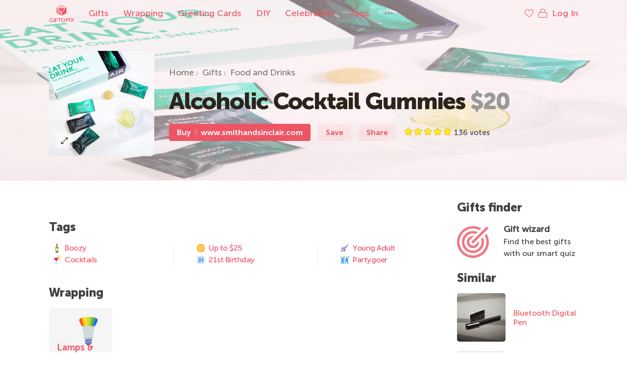

--- FILE ---
content_type: text/html; charset=UTF-8
request_url: https://giftopix.com/gifts/alcoholic-cocktail-gummies.html
body_size: 15256
content:
<!DOCTYPE html>
<html lang="en-US">
<head>
    <meta charset="UTF-8">
    <meta http-equiv="X-UA-Compatible" content="IE=edge,chrome=1">
    <meta name="viewport" content="width=device-width, initial-scale=1.0, maximum-scale=1.0">
    <link rel="apple-touch-icon" sizes="180x180" href="https://s.giftopix.com/images/favicons/apple-touch-icon.png">
    <link rel="icon" type="image/png" sizes="32x32" href="https://s.giftopix.com/images/favicons/favicon-32x32.png">
    <link rel="icon" type="image/png" sizes="16x16" href="https://s.giftopix.com/images/favicons/favicon-16x16.png">
    <link rel="manifest" href="https://s.giftopix.com/images/favicons/site.webmanifest">
    <link rel="mask-icon" href="https://s.giftopix.com/images/favicons/safari-pinned-tab.svg" color="#ed5565">
    <meta name="msapplication-TileColor" content="#ed5565">
    <meta name="theme-color" content="#ffffff">
    <title>Alcoholic Cocktail Gummies | Giftopix</title>
    <meta name="description" content="[$20] Boozy Gift. Pocket-sized &amp; Feather-light. 4 images. Featured in 1 gift lists. 385 wrapping suggestions.">
<meta property="og:image" content="https://cdn.giftopix.com/get/gifts/alcoholic-cocktail-gummies-w400-h400-5354C966.jpeg">
<link href="https://giftopix.com/gifts/alcoholic-cocktail-gummies.html" rel="canonical">
<link href="/9b9c4400/css/uikit.min.css" rel="stylesheet">
<link href="/926b326a/css/slick.css" rel="stylesheet">
<link href="/926b326a/css/style.min.css" rel="stylesheet">
<link href="/926b326a/css/rating.min.css" rel="stylesheet">
<link href="/225da89f/css/eauth.css" rel="stylesheet">
<script src="/static/js/image.placeholder.js"></script>
<script>giftopix.widgets.placeholder.placeholderSrc = 'https://cdn.giftopix.com/placeholders/placeholder.png';</script>    <meta name="csrf-param" content="_csrf-frontend">
<meta name="csrf-token" content="hObHZd8ZruBPM5g5IpP8ALLiExQwDjfxZuFFoCQRNyXAgJESmV_8lSIK7HNq-b44hdNiIgBfeLUxuxqQfVpDFw==">
        </head>
<body>
    <header>
            <img src="https://cdn.giftopix.com/get/ph/w510-h170-C054C966.jpeg" />
        <div class="gx-header" uk-sticky="media: (max-width: 1289px)">
        <div class="uk-container">
            <nav role="navigation" aria-label="Main menu">
                <div class="uk-grid uk-grid-medium" uk-grid>
                    <div class="uk-width-auto">
                        <a href="/"
                           title="Gift search engine"
                           class="uk-navbar-item uk-logo uk-flex uk-flex-middle uk-padding-remove">
                            <img src="/images/logo.svg" alt="Giftopix"/>
                            Giftopix                                                    </a>
                    </div>
                    <div class="uk-width-expand uk-padding-left">
                        <ul class="uk-navbar-nav uk-visible@m">
                                                            <li>
                                    <a href="/gifts"
                                       title="Gifts">
                                        Gifts                                    </a>
                                </li>
                                                            <li>
                                    <a href="/wrapping"
                                       title="Wrapping">
                                        Wrapping                                    </a>
                                </li>
                                                            <li>
                                    <a href="/greeting-cards"
                                       title="Greeting Cards">
                                        Greeting Cards                                    </a>
                                </li>
                                                            <li>
                                    <a href="/diy"
                                       title="DIY">
                                        DIY                                    </a>
                                </li>
                                                            <li>
                                    <a href="/celebration"
                                       title="Celebration">
                                        Celebration                                    </a>
                                </li>
                                                        <li>
                                <a href="/tags" title="Tags">
                                    Tags                                </a>
                            </li>
                            <li>
                                <a href="#menu-modal" class="gx-dots" uk-toggle uk-tooltip="title:Menu;pos:right; cls: uk-active gx-hint-tooltip"><span class="uk-hidden@m">Menu</span></a>
                            </li>
                        </ul>
                    </div>
                    <div class="uk-width-auto">
                        <ul class="uk-navbar-nav">
                            <li class="uk-margin-small-right">
                                <a href="javascript:;" class="uk-padding-remove link-medium" data-liked-list>
                                    <i class="icon-heart" uk-tooltip="title:Saved;pos:left; cls: uk-active gx-hint-tooltip"></i>
                                </a>
                            </li>
                                                            <li>
                                    <a href="#login-modal" class="uk-padding-remove" uk-toggle>
                                        <i class="icon-lock" uk-tooltip="title:Log In;pos:left; cls: uk-active gx-hint-tooltip"></i>
                                        <span class="uk-visible@m uk-margin-small-left">Log In</span>
                                    </a>
                                </li>
                                                        <li class="uk-hidden@m">
                                <a href="#menu-modal" class="gx-dots gx-dots-mobile" uk-toggle uk-tooltip="title:Menu;pos:left; cls: uk-active gx-hint-tooltip"></a>
                            </li>
                        </ul>
                    </div>
                </div>
            </nav>
        </div>
    </div>
    <div class="uk-dark">
    <div class="uk-container">
        <div class="gx-header-content">
            <div class="uk-grid uk-grid-medium" uk-grid>
                <div class="uk-width-auto uk-flex uk-flex-middle image-large">
                                            <section class="header-gallery" uk-lightbox="animation: fade"><figure><a href="https://cdn.giftopix.com/get/gifts/alcoholic-cocktail-gummies-8F54C966o.jpeg" data-caption="Alcoholic Cocktail Gummies"><img src="https://cdn.giftopix.com/get/gifts/alcoholic-cocktail-gummies-w400-h400-5354C966.jpeg" alt="Alcoholic Cocktail Gummies"><span class="zoom-image"><svg width="16" height="16" viewBox="0 0 32 32"><use xlink:href="/images/sprite.svg#icons8-enlarge"></use></svg></span></a></figure><figure><a href="https://cdn.giftopix.com/get/gifts/alcoholic-cocktail-gummies-photo1-8C3A559A.jpeg" data-caption="Alcoholic Cocktail Gummies"><img src="https://cdn.giftopix.com/get/gifts/alcoholic-cocktail-gummies-photo1-w430-h430-5E3A559A.jpeg" alt="Alcoholic Cocktail Gummies"></a></figure><figure><a href="https://cdn.giftopix.com/get/gifts/alcoholic-cocktail-gummies-photo2-2CEA4217.jpeg" data-caption="Alcoholic Cocktail Gummies"><img src="https://cdn.giftopix.com/get/gifts/alcoholic-cocktail-gummies-photo2-w430-h430-EDEA4217.jpeg" alt="Alcoholic Cocktail Gummies"></a></figure><figure><a href="https://cdn.giftopix.com/get/gifts/alcoholic-cocktail-gummies-photo3-82BAA3AF.jpeg" data-caption="Alcoholic Cocktail Gummies"><img src="https://cdn.giftopix.com/get/gifts/alcoholic-cocktail-gummies-photo3-w430-h430-FEBAA3AF.jpeg" alt="Alcoholic Cocktail Gummies"></a></figure></section>                                    </div>
                <div class="uk-width-expand@s uk-width-1-1 uk-flex uk-flex-middle">
                    <div class="uk-width-1-1">
                        <div class="uk-grid uk-grid-medium" uk-grid>
                            <div class="uk-width-1-1 uk-visible@m">
                                <ol class="uk-breadcrumb uk-visible@m" role="breadcrumbs"><li><a href="/">Home</a></li>
<li><a href="/gifts">Gifts</a></li>
<li><a href="/gifts/food-drinks">Food and Drinks</a></li>
</ol>                            </div>
                        </div>
                        <h1 class="uk-margin-top uk-margin-bottom">
                                                            Alcoholic Cocktail Gummies                                                                                        <span class="uk-text-muted">$20</span>                                                    </h1>
                        <div class="uk-flex uk-flex-nowrap uk-grid uk-grid-small uk-overflow-auto">
                                                                <div class="uk-width-auto"><a class="uk-button uk-button-default uk-button-bright" href="https://www.smithandsinclair.com/collections/alcoholic-cocktail-gummies" target="_blank" data-header-buy-button><span class="uk-flex uk-flex-middle">Buy<span class="arrow-divider"></span>www.smithandsinclair.com</span></a></div><div class="uk-width-auto"><a class="uk-button uk-button-default" href="#login-modal" rel="nofollow" data-role="gift-like-widget" uk-toggle data-liked="1" data-text="Saved" data-widget-target="alcoholic-cocktail-gummies"><i class="icon-heart uk-hidden@s" data-widget-icon></i><span class="uk-visible@s" data-widget-text>Save</span></a></div>                                                        <div class="uk-width-auto">
                                    <a href="#share-modal" class="uk-button uk-button-default" uk-toggle>
                    <i class="icon-share uk-hidden@s"></i>
                <span class="uk-visible@s">Share</span>
    </a>
                            </div>
                            <div class="uk-flex uk-flex-middle uk-width-auto">
                                <div
    data-role="rating-block"
    data-id="alcoholic-cocktail-gummies-rating"
    id="alcoholic-cocktail-gummies-rating">
    <div class="ui star rating" data-rating="5" data-max-rating="5"></div>
    <span class="" data-role="votes-count">
        <span data-number>
            136        </span>
        votes    </span>
</div>
                            </div>
                        </div>
                    </div>
                </div>
            </div>
        </div>
    </div>
</div>
</header>
<div class="sticky-sidebar" uk-sticky="offset: 30; top: 50;">
    <a href="/" title="Gift search engine" class="uk-logo uk-flex uk-flex-middle uk-padding-remove uk-margin-bottom uk-text-center">
        <img src="/images/logo.svg" />
        Giftopix            </a>
    <a href="#menu-modal" class="gx-dots uk-margin-bottom" uk-toggle uk-tooltip="title:Menu; cls: uk-active gx-hint-tooltip; pos:right"></a>
    <a href="javascript:;" class="sticky-sidebar-like uk-margin-bottom uk-text-center" data-liked-list uk-tooltip="title:Saved; cls: uk-active gx-hint-tooltip; pos:right">
        <i class="icon-heart"></i>
    </a>
            <a href="#login-modal" class="sticky-sidebar-login uk-margin-bottom uk-text-center" uk-toggle uk-tooltip="title:Log In; cls: uk-active gx-hint-tooltip; pos:right">
            <i class="icon-lock"></i>
        </a>
        <a href="#" class="uk-text-center gx-totop element-color" uk-scroll uk-tooltip="title:Back to top; cls: uk-active gx-hint-tooltip; pos:right"></a>
</div>

    <main>
        <meta property="og:url" content="https://giftopix.com/gifts/alcoholic-cocktail-gummies.html"/>
<meta property="og:type" content="product"/>
<meta property="og:title" content="Alcoholic Cocktail Gummies | Giftopix"/>
    <meta property="og:description" content="[$20] Boozy Gift. Pocket-sized & Feather-light. 4 images. Featured in 1 gift lists. 385 wrapping suggestions."/>

<div class="uk-section uk-padding-medium-bottom">
    <div class="uk-container">
        <section>
            <div class="uk-grid uk-grid-medium" uk-grid>
                <div class="uk-width-3-4@m uk-width-1-1">
                    <div class="gx-gifts">
                                                <!--Message-->
                                                                                                                            

                                                                                                            
                            <!--Properties-->
                                                    
                        <!--Tags-->
                        <section id="tags" class="uk-margin-bottom uk-margin-medium-top uk-overflow-hidden">
                            <h2>Tags</h2>
                            
<ul class="gx-tags uk-grid uk-grid-divider uk-child-width-1-3@s uk-child-width-1-2">
                                                                                        <li>
                    <a class="gx-tag" href="/boozy">    <svg width="16" height="16" viewBox="0 0 32 32">
        <image class="lazy" href="https://cdn.giftopix.com/get/tags/boozy-w64-h64-3F3E5C95.png" alt="" width="100%" />
    </svg>
Boozy</a>                </li>
                                                                                                <li>
                    <a class="gx-tag" href="/up-to-25">    <svg width="16" height="16" viewBox="0 0 32 32">
        <image class="lazy" href="https://cdn.giftopix.com/get/tags/up-to-25-w64-h64-39CB800C.png" alt="" width="100%" />
    </svg>
Up to $25</a>                </li>
                                                                                                            <li>
                    <a class="gx-tag" href="/young-adult">    <svg width="16" height="16" viewBox="0 0 32 32">
        <image class="lazy" href="https://cdn.giftopix.com/get/tags/young-adult-w64-h64-DCDA5C5E.png" alt="" width="100%" />
    </svg>
Young Adult</a>                </li>
                                                                                                            <li>
                    <a class="gx-tag" href="/cocktails">    <svg width="16" height="16" viewBox="0 0 32 32">
        <image class="lazy" href="https://cdn.giftopix.com/get/tags/cocktails-w64-h64-479E1481.png" alt="" width="100%" />
    </svg>
Cocktails</a>                </li>
                                                                                                            <li>
                    <a class="gx-tag" href="/21st-birthday">    <svg width="16" height="16" viewBox="0 0 32 32">
        <image class="lazy" href="https://cdn.giftopix.com/get/tags/21st-birthday-w64-h64-95BD2F90.png" alt="" width="100%" />
    </svg>
21st Birthday</a>                </li>
                                                                                                            <li>
                    <a class="gx-tag" href="/partygoer">    <svg width="16" height="16" viewBox="0 0 32 32">
        <image class="lazy" href="https://cdn.giftopix.com/get/tags/partygoer-w64-h64-907A43FD.png" alt="" width="100%" />
    </svg>
Partygoer</a>                </li>
                        </ul>
                        </section>
                    </div>
                    <!--Wrapping Staff-->
                                            <section id="wrapping-stuff" class="uk-margin-bottom uk-margin-medium-top">
                            <h2>
                                Wrapping                            </h2>
                            <div class="uk-grid gx-collection" uk-grid>
                                <div class="uk-width-1-1">
                                    <div class="uk-grid" uk-grid>
                                                                                    <div class="uk-width-1-5@m uk-width-1-3@s uk-width-1-2">    <figure>
        <a href="/gifts/home-decor-coziness/lamps-lights?tags=16,24,39,59,208,638,656,1026,1335&mode=extended"
           title="Lamps & Lights">
                            <span class="gx-tooltip">118 gifts</span>
                                        <img class="lazy" src="https://cdn.giftopix.com/get/lamps-lights-w235-h235-5FFE99A9.png" srcset="https://cdn.giftopix.com/placeholders/placeholder.png" alt="Lamps &amp; Lights" data-srcset="https://cdn.giftopix.com/get/lamps-lights-w235-h235-5FFE99A9.png 1x, https://cdn.giftopix.com/get/lamps-lights-w470-h470-6FFE99A9.png 2x" onerror="giftopix.widgets.placeholder.set(this);">                        <figcaption>
                Lamps & Lights            </figcaption>
        </a>
    </figure>
</div>                                                                            </div>
                                </div>
                            </div>
                        </section>
                                        <!--Lists and bundles-->
                                                                                                        <section id="sets-lists-bundles" class="uk-margin-medium-top">
                            <div class="gx-tags-nav">
                                <div class="uk-grid uk-grid-medium uk-flex uk-flex-middle" uk-grid>
                                    <div class="uk-width-expand uk-flex uk-flex-middle uk-overflow-hidden">
                                        <nav class="uk-grid uk-grid-small uk-grid-stack uk-width-1-1 uk-overflow-x"
                                             uk-grid>
                                            <ul class="uk-navbar-nav uk-width-1-1"
                                                uk-switcher="connect: #sets-lists-bundles-content; toggle: > li > a">
                                                                                                    <li class="uk-active">
                                                        <a class="uk-text-medium">Gift sets</a>
                                                    </li>
                                                                                                                                                    <li >
                                                        <a class="uk-text-medium">
                                                            Lists & Bundles                                                        </a>
                                                    </li>
                                                                                            </ul>
                                        </nav>
                                    </div>
                                </div>
                            </div>
                            <div id="sets-lists-bundles-content" class="uk-switcher uk-margin">
                                                                    <div class="uk-grid gx-collection uk-active"
                                         uk-grid>
                                        <div class="uk-width-1-1">
                                            <div class="uk-grid" uk-grid>
                                                                                                                                                            <div class="uk-width-1-4@m uk-width-1-2">    <figure>
        <a href="/anniversary/wedding"
           title="Wedding Anniversary Gifts">
                                        <img class="lazy" src="https://cdn.giftopix.com/get/tags/anniversary-w235-h235-63985097.png" srcset="https://cdn.giftopix.com/placeholders/placeholder.png" alt="Wedding Anniversary Gifts" data-srcset="https://cdn.giftopix.com/get/tags/anniversary-w235-h235-63985097.png 1x, https://cdn.giftopix.com/get/tags/anniversary-w470-h470-F0985097.png 2x" onerror="giftopix.widgets.placeholder.set(this);">                        <figcaption>
                Wedding Anniversary Gifts            </figcaption>
        </a>
    </figure>
</div>                                                                                                                                                                                                                <div class="uk-width-1-4@m uk-width-1-2">    <figure>
        <a href="/wife/birthday-gifts-for-pregnant-wife"
           title="Birthday Gifts for Pregnant Wife">
                                        <img class="lazy" src="https://cdn.giftopix.com/get/tags/birthday-w235-h235-23C7DAA6.png" srcset="https://cdn.giftopix.com/placeholders/placeholder.png" alt="Birthday Gifts for Pregnant Wife" data-srcset="https://cdn.giftopix.com/get/tags/birthday-w235-h235-23C7DAA6.png 1x, https://cdn.giftopix.com/get/tags/birthday-w470-h470-32C7DAA6.png 2x" onerror="giftopix.widgets.placeholder.set(this);">                        <figcaption>
                Birthday Gifts for Pregnant Wife            </figcaption>
        </a>
    </figure>
</div>                                                                                                                                                                                                                <div class="uk-width-1-4@m uk-width-1-2">    <figure>
        <a href="/friend-she/gifts-for-a-pregnant-friend"
           title="Gifts for a Pregnant Friend">
                                        <img class="lazy" src="https://cdn.giftopix.com/get/tags/pregnant-w235-h235-80661036.png" srcset="https://cdn.giftopix.com/placeholders/placeholder.png" alt="Gifts for a Pregnant Friend" data-srcset="https://cdn.giftopix.com/get/tags/pregnant-w235-h235-80661036.png 1x, https://cdn.giftopix.com/get/tags/pregnant-w470-h470-3D661036.png 2x" onerror="giftopix.widgets.placeholder.set(this);">                        <figcaption>
                Gifts for a Pregnant Friend            </figcaption>
        </a>
    </figure>
</div>                                                                                                                                                                                                                <div class="uk-width-1-4@m uk-width-1-2">    <figure>
        <a href="/designer/gifts-for-designers"
           title="Gifts for Designers">
                                        <img class="lazy" src="https://cdn.giftopix.com/get/tags/designer-w235-h235-E786FC45.png" srcset="https://cdn.giftopix.com/placeholders/placeholder.png" alt="Gifts for Designers" data-srcset="https://cdn.giftopix.com/get/tags/designer-w235-h235-E786FC45.png 1x, https://cdn.giftopix.com/get/tags/designer-w470-h470-2186FC45.png 2x" onerror="giftopix.widgets.placeholder.set(this);">                        <figcaption>
                Gifts for Designers            </figcaption>
        </a>
    </figure>
</div>                                                                                                                                                                                                                <div class="uk-width-1-4@m uk-width-1-2">    <figure>
        <a href="/boss/gifts-for-a-male-boss"
           title="Gifts for a Male Boss">
                                        <img class="lazy" src="https://cdn.giftopix.com/get/tags/man-w235-h235-03E1B513.png" srcset="https://cdn.giftopix.com/placeholders/placeholder.png" alt="Gifts for a Male Boss" data-srcset="https://cdn.giftopix.com/get/tags/man-w235-h235-03E1B513.png 1x, https://cdn.giftopix.com/get/tags/man-w470-h470-5BE1B513.png 2x" onerror="giftopix.widgets.placeholder.set(this);">                        <figcaption>
                Gifts for a Male Boss            </figcaption>
        </a>
    </figure>
</div>                                                                                                                                                                                                                <div class="uk-width-1-4@m uk-width-1-2">    <figure>
        <a href="/godfather/birthday-gifts-for-godfather"
           title="Birthday Gifts for Godfather">
                                        <img class="lazy" src="https://cdn.giftopix.com/get/tags/birthday-w235-h235-23C7DAA6.png" srcset="https://cdn.giftopix.com/placeholders/placeholder.png" alt="Birthday Gifts for Godfather" data-srcset="https://cdn.giftopix.com/get/tags/birthday-w235-h235-23C7DAA6.png 1x, https://cdn.giftopix.com/get/tags/birthday-w470-h470-32C7DAA6.png 2x" onerror="giftopix.widgets.placeholder.set(this);">                        <figcaption>
                Birthday Gifts for Godfather            </figcaption>
        </a>
    </figure>
</div>                                                                                                                                                                                                                <div class="uk-width-1-4@m uk-width-1-2">    <figure>
        <a href="/doctor/christmas-gifts-for-doctors"
           title="Christmas Gifts for Doctors">
                                        <img class="lazy" src="https://cdn.giftopix.com/get/tags/christmas-w235-h235-1AED7839.png" srcset="https://cdn.giftopix.com/placeholders/placeholder.png" alt="Christmas Gifts for Doctors" data-srcset="https://cdn.giftopix.com/get/tags/christmas-w235-h235-1AED7839.png 1x, https://cdn.giftopix.com/get/tags/christmas-w470-h470-0FED7839.png 2x" onerror="giftopix.widgets.placeholder.set(this);">                        <figcaption>
                Christmas Gifts for Doctors            </figcaption>
        </a>
    </figure>
</div>                                                                                                                                                </div>
                                        </div>
                                    </div>
                                                                                                    <div class="gx-gifts uk-grid uk-child-width-1-3@m uk-child-width-1-2 "
                                         uk-grid>
                                                                                                    
        
                    <div class="gift-card">
            <figure class=" lists                                 example                "
                                                            >
                                                <a href="/lists/christmas-gifts-for-mom.html"
                   target="_blank"
                   data-slug="christmas-gifts-for-mom"
                   data-role="open-gift-card"
                   rel="nofollow"                                                        >
                                                                <img
                                src="https://cdn.giftopix.com/get/lists/christmas-gifts-for-mom-6CBE2913o.jpg"
                                srcset="https://cdn.giftopix.com/placeholders/placeholder.png"
                                data-srcset="%w255-h255-EABE2913.jpg 1x, %w600-h600-14BE2913.jpg 2x, %w255-h255-EABE2913.jpg 1000w"
                                alt="Christmas Gifts for Mom"
                            data-path="https://cdn.giftopix.com/get/lists/christmas-gifts-for-mom-"                                class="placeholder lazy"
                                style="background-color: rgb(227, 206, 202)"
                                                    >
                                    </a>
                <figcaption >
                    <a href="/lists/christmas-gifts-for-mom.html"
                       target="_blank"
                       data-role="open-gift-card"
                       data-slug="christmas-gifts-for-mom"
                       rel="nofollow"                                                                    >
                        Christmas Gifts for Mom                    </a>
                                    </figcaption>
                            </figure>
        </div>
    
                                                </div>
                                                            </div>
                        </section>
                    
                                    </div>
                <div class="uk-width-1-4@m uk-width-1-1 gx-sidebar-gifts">
                    
<h2>Gifts finder</h2>
<div class="uk-grid uk-grid-small gx-wizard-search gx-wizard-search-sidebar" uk-grid>
    <div class="uk-width-1-1">
        <a data-role="wizard-opener" data-modal-ident="#wizard" data-open-url="/ajax/render-wizard-modal" canonical-url="/gifts/alcoholic-cocktail-gummies.html" data-url="/wizard" data-variant="2"><div class="uk-grid uk-grid-small">
    <div class="uk-width-auto">
        <svg viewBox="0 0 32 32"><use xlink:href="/images/sprite.svg#icons8-goal"></use></svg>
    </div>
    <div class="uk-width-expand">
        <div><b>Gift wizard</b></div>
        Find the best gifts with our smart quiz
    </div>
</div></a>    </div>
</div>
    <h2 class="uk-margin-bottom">
        <a href="/gifts?tags=16+24+39+59+208+638+648+656+1026+1335&mode=similar">
            Similar                    </a>
    </h2>
    <div class="gx-gifts">
        

    <div class="gx-sidebar-gifts uk-grid uk-grid-small uk-child-width-1-1@m uk-child-width-1-2" data-role="similar-gifts" uk-grid>                                                            
        
                    <div class="gift-card">
            <figure class=" gifts                                                "
                data-popup-gift="1"                                             >
                                                    <div class="uk-hidden" style="display:none" data-role="modal-view-info" data-title="Bluetooth Digital Pen" data-ident="bluetooth-digital-pen" data-link-title="View Bluetooth Digital Pen" data-view-link="https://giftopix.com/gifts/bluetooth-digital-pen.html" data-price="100" data-similar="/gifts?tags=11+15+18+24+39+44+53+55+74+75+107+108+109+161+181+200+217+226+257+260+261+266+275+327+616+647+696+804+993+997+1293+1335+1354" data-image="https://cdn.giftopix.com/get/gifts/bluetooth-digital-pen-w600-h600-FF1FB2EC.jpg" data-purchase-url="https://www.sharperimage.com/si/view/product/Bluetooth+Digital+Pen/204416" data-purchase-url-host="www.sharperimage.com"></div>                                <a href="/gifts/bluetooth-digital-pen.html"
                   target="_blank"
                   data-slug="bluetooth-digital-pen"
                   data-role="open-gift-card"
                   rel="nofollow"                                        data-modal-preview="enabled"                >
                                                                <img
                                src="https://cdn.giftopix.com/get/gifts/bluetooth-digital-pen-DC1FB2ECo.jpg"
                                srcset="https://cdn.giftopix.com/placeholders/placeholder.png"
                                data-srcset="%w255-h255-381FB2EC.jpg 1x, %w600-h600-FF1FB2EC.jpg 2x, %w255-h255-381FB2EC.jpg 1000w"
                                alt="Bluetooth Digital Pen"
                            data-path="https://cdn.giftopix.com/get/gifts/bluetooth-digital-pen-"                                class="placeholder lazy"
                                style="background-color: rgb(174, 172, 164)"
                            data-modal-preview="enabled"                        >
                                    </a>
                <figcaption >
                    <a href="/gifts/bluetooth-digital-pen.html"
                       target="_blank"
                       data-role="open-gift-card"
                       data-slug="bluetooth-digital-pen"
                       rel="nofollow"                                                data-modal-preview="enabled"                    >
                        Bluetooth Digital Pen                    </a>
                                    </figcaption>
                                    <ul class="gift-nav">
                        <li>
                                                        <div>$100</div>
                            <ul class="uk-grid uk-grid-small uk-child-width-auto uk-flex">
                                <li>
                                    <a href="#login-modal" rel="nofollow" data-role="gift-like-widget" uk-toggle data-liked="1" data-text="Saved" data-widget-target="bluetooth-digital-pen"><i class="icon-heart uk-hidden@s" data-widget-icon></i><span class="uk-visible@s" data-widget-text>Save</span></a>                                </li>
                                                                                                        <li>
                                        <a href="https://www.sharperimage.com/si/view/product/Bluetooth+Digital+Pen/204416" target="_blank" rel="nofollow" data-buy-link="bluetooth-digital-pen">
                                            <span class="uk-visible@s">Buy</span>
                                            <span class="uk-hidden@s">
                                                <svg width="16" height="16">
                                                    <use xlink:href="/images/sprite.svg#icons8-shopping-bag"></use>
                                                </svg>
                                            </span>
                                        </a>
                                    </li>
                                                            </ul>
                        </li>
                    </ul>
                            </figure>
        </div>
    
                                                                    
        
                    <div class="gift-card">
            <figure class=" gifts                                                "
                data-popup-gift="1"                                             >
                                                    <div class="uk-hidden" style="display:none" data-role="modal-view-info" data-title="Bluetooth Table Speaker" data-ident="bluetooth-table-speaker" data-link-title="View Bluetooth Table Speaker" data-view-link="https://giftopix.com/gifts/bluetooth-table-speaker.html" data-price="219" data-similar="/gifts?tags=19+25+41+59+236+616+647+804+1026+1335+1354" data-image="https://cdn.giftopix.com/get/gifts/bluetooth-table-speaker-w600-h600-2D4BD940.jpg" data-purchase-url="https://www.steepletone.com/tabblue/" data-purchase-url-host="www.steepletone.com"></div>                                <a href="/gifts/bluetooth-table-speaker.html"
                   target="_blank"
                   data-slug="bluetooth-table-speaker"
                   data-role="open-gift-card"
                   rel="nofollow"                                        data-modal-preview="enabled"                >
                                                                <img
                                src="https://cdn.giftopix.com/get/gifts/bluetooth-table-speaker-FF4BD940o.jpg"
                                srcset="https://cdn.giftopix.com/placeholders/placeholder.png"
                                data-srcset="%w255-h255-474BD940.jpg 1x, %w600-h600-2D4BD940.jpg 2x, %w255-h255-474BD940.jpg 1000w"
                                alt="Bluetooth Table Speaker"
                            data-path="https://cdn.giftopix.com/get/gifts/bluetooth-table-speaker-"                                class="placeholder lazy"
                                style="background-color: rgb(215, 216, 212)"
                            data-modal-preview="enabled"                        >
                                    </a>
                <figcaption >
                    <a href="/gifts/bluetooth-table-speaker.html"
                       target="_blank"
                       data-role="open-gift-card"
                       data-slug="bluetooth-table-speaker"
                       rel="nofollow"                                                data-modal-preview="enabled"                    >
                        Bluetooth Table Speaker                    </a>
                                    </figcaption>
                                    <ul class="gift-nav">
                        <li>
                                                        <div>$219</div>
                            <ul class="uk-grid uk-grid-small uk-child-width-auto uk-flex">
                                <li>
                                    <a href="#login-modal" rel="nofollow" data-role="gift-like-widget" uk-toggle data-liked="1" data-text="Saved" data-widget-target="bluetooth-table-speaker"><i class="icon-heart uk-hidden@s" data-widget-icon></i><span class="uk-visible@s" data-widget-text>Save</span></a>                                </li>
                                                                                                        <li>
                                        <a href="https://www.steepletone.com/tabblue/" target="_blank" rel="nofollow" data-buy-link="bluetooth-table-speaker">
                                            <span class="uk-visible@s">Buy</span>
                                            <span class="uk-hidden@s">
                                                <svg width="16" height="16">
                                                    <use xlink:href="/images/sprite.svg#icons8-shopping-bag"></use>
                                                </svg>
                                            </span>
                                        </a>
                                    </li>
                                                            </ul>
                        </li>
                    </ul>
                            </figure>
        </div>
    
                                                                    
        
                    <div class="gift-card">
            <figure class=" gifts                                                "
                data-popup-gift="1"                                             >
                                                    <div class="uk-hidden" style="display:none" data-role="modal-view-info" data-title="Wine Cooling Cups Set" data-ident="wine-cooling-cups-set" data-link-title="View Wine Cooling Cups Set" data-view-link="https://giftopix.com/gifts/wine-cooling-cups-set.html" data-price="20" data-similar="/gifts?tags=16+25+40+59+65+75+77+141+153+181+208+222+235+299+549+616+649+804+1325+1326+1334+1335+1354" data-image="https://cdn.giftopix.com/get/gifts/wine-cooling-cups-set-w600-h600-8D29367B.jpg" data-purchase-url="https://www.amazon.com/dp/B01MZFXBCW/?tag=giftopix-20" data-purchase-url-host="www.amazon.com"></div>                                <a href="/gifts/wine-cooling-cups-set.html"
                   target="_blank"
                   data-slug="wine-cooling-cups-set"
                   data-role="open-gift-card"
                   rel="nofollow"                                        data-modal-preview="enabled"                >
                                                                <img
                                src="https://cdn.giftopix.com/get/gifts/wine-cooling-cups-set-EB29367Bo.jpg"
                                srcset="https://cdn.giftopix.com/placeholders/placeholder.png"
                                data-srcset="%w255-h255-AB29367B.jpg 1x, %w600-h600-8D29367B.jpg 2x, %w255-h255-AB29367B.jpg 1000w"
                                alt="Wine Cooling Cups Set"
                            data-path="https://cdn.giftopix.com/get/gifts/wine-cooling-cups-set-"                                class="placeholder lazy"
                                style="background-color: rgb(111, 136, 140)"
                            data-modal-preview="enabled"                        >
                                    </a>
                <figcaption >
                    <a href="/gifts/wine-cooling-cups-set.html"
                       target="_blank"
                       data-role="open-gift-card"
                       data-slug="wine-cooling-cups-set"
                       rel="nofollow"                                                data-modal-preview="enabled"                    >
                        Wine Cooling Cups Set                    </a>
                                    </figcaption>
                                    <ul class="gift-nav">
                        <li>
                                                        <div>$20</div>
                            <ul class="uk-grid uk-grid-small uk-child-width-auto uk-flex">
                                <li>
                                    <a href="#login-modal" rel="nofollow" data-role="gift-like-widget" uk-toggle data-liked="1" data-text="Saved" data-widget-target="wine-cooling-cups-set"><i class="icon-heart uk-hidden@s" data-widget-icon></i><span class="uk-visible@s" data-widget-text>Save</span></a>                                </li>
                                                                                                        <li>
                                        <a href="https://www.amazon.com/dp/B01MZFXBCW/?tag=giftopix-20" target="_blank" rel="nofollow" data-buy-link="wine-cooling-cups-set">
                                            <span class="uk-visible@s">Buy</span>
                                            <span class="uk-hidden@s">
                                                <svg width="16" height="16">
                                                    <use xlink:href="/images/sprite.svg#icons8-shopping-bag"></use>
                                                </svg>
                                            </span>
                                        </a>
                                    </li>
                                                            </ul>
                        </li>
                    </ul>
                            </figure>
        </div>
    
                                                                    
        
                    <div class="gift-card">
            <figure class=" gifts                                                "
                data-popup-gift="1"                                             >
                                                    <div class="uk-hidden" style="display:none" data-role="modal-view-info" data-title="Instant Slushie Maker" data-ident="instant-slushie-maker" data-link-title="View Instant Slushie Maker" data-view-link="https://www.giftopix.com/gifts/instant-slushie-maker.html" data-price="15" data-similar="/gifts?tags=16+25+41+59+60+62+74+75+77+147+153+161+181+208+383+384+514+528+616+649+804+1334+1335+1354" data-image="https://cdn.giftopix.com/get/gifts/instant-slushie-maker-w600-h600-A518D87B.jpg" data-purchase-url="https://www.amazon.com/s/ref=nb_sb_noss?url=search-alias%3Dgarden&amp;field-keywords=Instant+Slushie+Maker" data-purchase-url-host="www.amazon.com"></div>                                <a href="/gifts/instant-slushie-maker.html"
                   target="_blank"
                   data-slug="instant-slushie-maker"
                   data-role="open-gift-card"
                   rel="nofollow"                                        data-modal-preview="enabled"                >
                                                                <img
                                src="https://cdn.giftopix.com/get/gifts/instant-slushie-maker-2718D87Bo.jpg"
                                srcset="https://cdn.giftopix.com/placeholders/placeholder.png"
                                data-srcset="%w255-h255-5E18D87B.jpg 1x, %w600-h600-A518D87B.jpg 2x, %w255-h255-5E18D87B.jpg 1000w"
                                alt="Instant Slushie Maker"
                            data-path="https://cdn.giftopix.com/get/gifts/instant-slushie-maker-"                                class="placeholder lazy"
                                style="background-color: rgb(20, 134, 176)"
                            data-modal-preview="enabled"                        >
                                    </a>
                <figcaption >
                    <a href="/gifts/instant-slushie-maker.html"
                       target="_blank"
                       data-role="open-gift-card"
                       data-slug="instant-slushie-maker"
                       rel="nofollow"                                                data-modal-preview="enabled"                    >
                        Instant Slushie Maker                    </a>
                                    </figcaption>
                                    <ul class="gift-nav">
                        <li>
                                                        <div>$15</div>
                            <ul class="uk-grid uk-grid-small uk-child-width-auto uk-flex">
                                <li>
                                    <a href="#login-modal" rel="nofollow" data-role="gift-like-widget" uk-toggle data-liked="1" data-text="Saved" data-widget-target="instant-slushie-maker"><i class="icon-heart uk-hidden@s" data-widget-icon></i><span class="uk-visible@s" data-widget-text>Save</span></a>                                </li>
                                                                                                        <li>
                                        <a href="https://www.amazon.com/s/ref=nb_sb_noss?url=search-alias%3Dgarden&field-keywords=Instant+Slushie+Maker" target="_blank" rel="nofollow" data-buy-link="instant-slushie-maker">
                                            <span class="uk-visible@s">Buy</span>
                                            <span class="uk-hidden@s">
                                                <svg width="16" height="16">
                                                    <use xlink:href="/images/sprite.svg#icons8-shopping-bag"></use>
                                                </svg>
                                            </span>
                                        </a>
                                    </li>
                                                            </ul>
                        </li>
                    </ul>
                            </figure>
        </div>
    
                                                                    
        
                    <div class="gift-card">
            <figure class=" gifts                                                "
                data-popup-gift="1"                                             >
                                                    <div class="uk-hidden" style="display:none" data-role="modal-view-info" data-title="Wine Aerator - Set of 2" data-ident="wine-aerator-set-of-2" data-link-title="View Wine Aerator - Set of 2" data-view-link="https://giftopix.com/gifts/wine-aerator-set-of-2.html" data-price="56" data-similar="/gifts?tags=18+25+39+50+59+63+67+69+75+77+112+114+141+153+181+200+208+222+299+549+616+649+804+1335+1354" data-image="https://cdn.giftopix.com/get/gifts/wine-aerator-set-of-2-w600-h600-9628E46D.jpg" data-purchase-url="https://www.amazon.com/dp/B015TBAOMI/?tag=giftopix-20" data-purchase-url-host="www.amazon.com"></div>                                <a href="/gifts/wine-aerator-set-of-2.html"
                   target="_blank"
                   data-slug="wine-aerator-set-of-2"
                   data-role="open-gift-card"
                   rel="nofollow"                                        data-modal-preview="enabled"                >
                                                                <img
                                src="https://cdn.giftopix.com/get/gifts/wine-aerator-set-of-2-F828E46Do.jpg"
                                srcset="https://cdn.giftopix.com/placeholders/placeholder.png"
                                data-srcset="%w255-h255-B828E46D.jpg 1x, %w600-h600-9628E46D.jpg 2x, %w255-h255-B828E46D.jpg 1000w"
                                alt="Wine Aerator - Set of 2"
                            data-path="https://cdn.giftopix.com/get/gifts/wine-aerator-set-of-2-"                                class="placeholder lazy"
                                style="background-color: rgb(229, 226, 216)"
                            data-modal-preview="enabled"                        >
                                    </a>
                <figcaption >
                    <a href="/gifts/wine-aerator-set-of-2.html"
                       target="_blank"
                       data-role="open-gift-card"
                       data-slug="wine-aerator-set-of-2"
                       rel="nofollow"                                                data-modal-preview="enabled"                    >
                        Wine Aerator - Set of 2                    </a>
                                    </figcaption>
                                    <ul class="gift-nav">
                        <li>
                                                        <div>$56</div>
                            <ul class="uk-grid uk-grid-small uk-child-width-auto uk-flex">
                                <li>
                                    <a href="#login-modal" rel="nofollow" data-role="gift-like-widget" uk-toggle data-liked="1" data-text="Saved" data-widget-target="wine-aerator-set-of-2"><i class="icon-heart uk-hidden@s" data-widget-icon></i><span class="uk-visible@s" data-widget-text>Save</span></a>                                </li>
                                                                                                        <li>
                                        <a href="https://www.amazon.com/dp/B015TBAOMI/?tag=giftopix-20" target="_blank" rel="nofollow" data-buy-link="wine-aerator-set-of-2">
                                            <span class="uk-visible@s">Buy</span>
                                            <span class="uk-hidden@s">
                                                <svg width="16" height="16">
                                                    <use xlink:href="/images/sprite.svg#icons8-shopping-bag"></use>
                                                </svg>
                                            </span>
                                        </a>
                                    </li>
                                                            </ul>
                        </li>
                    </ul>
                            </figure>
        </div>
    
                                                                    
        
                    <div class="gift-card">
            <figure class=" gifts                                                "
                data-popup-gift="1"                                             >
                                                    <div class="uk-hidden" style="display:none" data-role="modal-view-info" data-title="Car Essential Oil Diffuser" data-ident="car-essential-oil-diffuser" data-link-title="View Car Essential Oil Diffuser" data-view-link="https://giftopix.com/gifts/car-essential-oil-diffuser.html" data-price="20" data-similar="/gifts?tags=16+24+39+183+373+555+616+649+1335+1354" data-image="https://cdn.giftopix.com/get/gifts/car-essential-oil-diffuser-w600-h600-CBD0080B.jpg" data-purchase-url="https://www.amazon.com/dp/B01FK2S73Y/?tag=giftopix-20" data-purchase-url-host="www.amazon.com"></div>                                <a href="/gifts/car-essential-oil-diffuser.html"
                   target="_blank"
                   data-slug="car-essential-oil-diffuser"
                   data-role="open-gift-card"
                   rel="nofollow"                                        data-modal-preview="enabled"                >
                                                                <img
                                src="https://cdn.giftopix.com/get/gifts/car-essential-oil-diffuser-8AD0080Bo.jpg"
                                srcset="https://cdn.giftopix.com/placeholders/placeholder.png"
                                data-srcset="%w255-h255-A5D0080B.jpg 1x, %w600-h600-CBD0080B.jpg 2x, %w255-h255-A5D0080B.jpg 1000w"
                                alt="Car Essential Oil Diffuser"
                            data-path="https://cdn.giftopix.com/get/gifts/car-essential-oil-diffuser-"                                class="placeholder lazy"
                                style="background-color: rgb(22, 24, 22)"
                            data-modal-preview="enabled"                        >
                                    </a>
                <figcaption >
                    <a href="/gifts/car-essential-oil-diffuser.html"
                       target="_blank"
                       data-role="open-gift-card"
                       data-slug="car-essential-oil-diffuser"
                       rel="nofollow"                                                data-modal-preview="enabled"                    >
                        Car Essential Oil Diffuser                    </a>
                                    </figcaption>
                                    <ul class="gift-nav">
                        <li>
                                                        <div>$20</div>
                            <ul class="uk-grid uk-grid-small uk-child-width-auto uk-flex">
                                <li>
                                    <a href="#login-modal" rel="nofollow" data-role="gift-like-widget" uk-toggle data-liked="1" data-text="Saved" data-widget-target="car-essential-oil-diffuser"><i class="icon-heart uk-hidden@s" data-widget-icon></i><span class="uk-visible@s" data-widget-text>Save</span></a>                                </li>
                                                                                                        <li>
                                        <a href="https://www.amazon.com/dp/B01FK2S73Y/?tag=giftopix-20" target="_blank" rel="nofollow" data-buy-link="car-essential-oil-diffuser">
                                            <span class="uk-visible@s">Buy</span>
                                            <span class="uk-hidden@s">
                                                <svg width="16" height="16">
                                                    <use xlink:href="/images/sprite.svg#icons8-shopping-bag"></use>
                                                </svg>
                                            </span>
                                        </a>
                                    </li>
                                                            </ul>
                        </li>
                    </ul>
                            </figure>
        </div>
    
                </div>                    <div class="uk-width-1-1 uk-margin-top uk-grid-margin">
                <a href="/gifts?tags=16+24+39+59+208+638+648+656+1026+1335&mode=similar" class="uk-button uk-button-default" target="_blank">
                    Show more                </a>
            </div>
            </div>
                </div>
            </div>
        </section>
    </div>
</div>
<div id="gift-modal" class="uk-flex-top uk-modal-container uk-modal-container-medium gift-modal uk-overflow-auto" uk-modal data-preview-gift-modal>
    <div class="uk-modal-dialog uk-margin-auto-vertical">
        <div class="uk-overflow-auto gx-scroll-wizard">
            <div class="uk-modal-body uk-padding-remove" data-preview-gift-modal-body>
                <div class="uk-width-12 uk-text-right">
                    <button type="button" class="uk-close-large uk-modal-close uk-icon uk-close uk-visible@s" uk-close=""></button>
                </div>
                <div class="uk-grid uk-grid-collapse uk-flex uk-flex-center" uk-grid="margin: uk-margin-remove">
                    <div class="uk-width-1-2@m uk-width-1-1" data-gallery-section>
                        <section class="uk-position-relative placeholder-section">
                            <figure class="gift-slider-for">
                                <div>
                                    <div>
                                        <img data-placeholder-image style="margin: auto;height: 100%;width:100%">
                                    </div>
                                </div>
                            </figure>
                        </section>
                    </div>
                    <div class="uk-width-1-2@m uk-width-1-1">
                        <div class="uk-card uk-card-default uk-card-body uk-height-1-1 uk-padding-remove-top uk-padding-remove-bottom">
                            <div class="uk-overflow-hidden uk-height-1-1">
                                <section class="uk-overflow-auto uk-padding-medium-top uk-padding-medium-bottom">
                                    <h2>
                                        <a href="" data-gift-title target="_blank"></a>
                                        <a href="" data-external-link onclick="return !window.open(this.href)">
                                            <svg width="16" height="16" viewBox="0 0 32 32">
                                                <use xlink:href="/images/sprite.svg#icons8-external_link"></use>
                                            </svg>
                                        </a>
                                    </h2>
                                    <div class="uk-visible@s" data-price-btn>
                                        <a class="uk-button uk-button-pink uk-button-large uk-width-1-1 uk-flex uk-flex-between" href="#" rel="nofollow" target="_blank" data-href="#" data-buy-button><span class="uk-text-left"><span class="uk-text-large">$0</span><span class="uk-text-small"></span></span><span><svg width="16" height="16"><use xlink:href="/images/sprite.svg#icons8-shopping-bag"></use></svg></span></a>                                    </div>
                                    <nav data-control-buttons>
                                        <ul class="uk-flex uk-flex-between">
                                            <li class="uk-visible@s">
                                                <a data-role="search-similar-btn"
                                                   data-href=""
                                                   data-target="_blank"
                                                >
                                                    <svg width="16" height="16" class="uk-margin-small-right">
                                                        <use xlink:href="/images/sprite.svg#icons8-search"></use>
                                                    </svg>
                                                    Similar                                                </a>
                                            </li>
                                            <li class="facebook__share">
                                                <a href="" target="_blank" rel="nofollow">
                                                    <i class="icon-fb"></i>
                                                </a>
                                            </li>
                                            <li class="twitter__share">
                                                <a href="" target="_blank" rel="nofollow">
                                                    <i class="icon-tw"></i>
                                                </a>
                                            </li>
                                            <li class="pinterest__share">
                                                <a href="" target="_blank" rel="nofollow">
                                                    <i class="icon-pt"></i>
                                                </a>
                                            </li>
                                        </ul>
                                    </nav>
                                </section>
                            </div>
                            <span class="gx-sticky-gift-modal-button uk-flex-center uk-flex-middle">
                                <a href="#" class="uk-button uk-button-default uk-button-bright uk-button-round" data-buy-button>Buy</a>
                                <button type="button" class="uk-button uk-button-default uk-button-bright uk-modal-close uk-button-round">
                                    <svg width="20" height="20" viewBox="0 0 20 20" xmlns="http://www.w3.org/2000/svg">
                                        <line fill="none" stroke="#000" stroke-width="1.4" x1="1" y1="1" x2="19" y2="19"></line>
                                        <line fill="none" stroke="#000" stroke-width="1.4" x1="19" y1="1" x2="1" y2="19"></line>
                                    </svg>
                                </button>
                            </span>
                        </div>
                    </div>
                </div>
            </div>
        </div>
    </div>
</div>
    <script type="application/ld+json">
{
  "@context": "http://schema.org",
  "@type": "BreadcrumbList",
  "itemListElement":[
        {
       "@type": "ListItem",
       "position": 1,
       "name": "Giftopix",
       "item":"https://giftopix.com/"
      },
        {
       "@type": "ListItem",
       "position": 2,
       "name": "Gifts",
       "item":"https://giftopix.com/gifts"
      },
        {
       "@type": "ListItem",
       "position": 3,
       "name": "Food and Drinks",
       "item":"https://giftopix.com/gifts/food-drinks"
      }
  ]
}
</script>    <script type="application/ld+json">
{
  "@context": "http://schema.org",
  "@type": "Product",
  "mainEntityOfPage": {
    "@type": "WebPage",
    "@id": "https://google.com/product"
  },
    "aggregateRating": {
    "@type": "AggregateRating",
    "bestRating": "5",
    "ratingValue": "5",
    "reviewCount": "136",
    "worstRating": "1"
  },
    "name": "Alcoholic Cocktail Gummies",
  "image": "https://cdn.giftopix.com/get/gifts/alcoholic-cocktail-gummies-8F54C966o.jpeg",
  "description": "[$20] Boozy Gift. Pocket-sized &amp; Feather-light. 4 images. Featured in 1 gift lists. 385 wrapping suggestions.",
  "offers": {
    "@type": "Offer",
    "priceCurrency": "USD",        "price": "20"
      }
}
</script>    </main>
            <div id="login-modal" class="uk-flex-top uk-modal-container uk-modal-container-small login-modal uk-overflow-auto" uk-modal>
    <div class="uk-modal-dialog uk-margin-auto-vertical">
        <div class="uk-overflow-auto gx-scroll-wizard">
            <div class="uk-modal-body">
                <div class="uk-width-12 uk-text-right">
                    <button type="button" class="uk-close-large uk-modal-close" uk-close></button>
                </div>
                <div class="uk-grid uk-grid-collapse uk-flex uk-flex-center" uk-grid>
                    <div class="uk-width-1-1">
                        <ul uk-tab class="uk-grid uk-grid-collapse uk-child-width-1-2 gx-auth-modal-form-controls">
                            <li class="uk-active">
                                <a href="#">Log In</a>
                            </li>
                            <li>
                                <a href="#">Sign Up</a>
                            </li>
                        </ul>
                        <ul class="gx-auth-modal-forms uk-switcher uk-margin">
                            <li class="uk-active">
                                <div class="uk-width-1-1 uk-margin uk-margin-small">
                                    <div>
                                        
<form class="eauth" id="w2">
    <fieldset class="uk-fieldset">
        <div class="uk-margin uk-margin-small">
            <div class="uk-grid uk-grid-small" uk-grid>
                                    <div class="uk-width-1-1">
                        <a href="#" class="uk-button uk-button-default uk-button-fb uk-text-uppercase uk-width-1-1 uk-position-relative uk-text-left uk-button-prepend"
                           data-url="https://giftopix.com/login/eauth?service=facebook"
                           data-eauth-service="facebook"
                        >
                                                            <span class="uk-flex-center">
                                    <span class="icon-fb"></span>
                                </span>
                                                        Sign in with Facebook                        </a>
                    </div>
                            </div>
        </div>
    </fieldset>
</form>
                                    </div>
                                </div>
                                <div class="uk-width-1-1 uk-margin uk-margin-small">
                                    <div class="uk-text-center uk-text-muted">
                                        or                                    </div>
                                </div>
                                <div id="gx-pjax-login-form" data-pjax-container="" data-pjax-timeout="9999999" data-role="modal-popup-login"><form id="login-form" class="uk-form uk-form-stacked" action="/login" method="post" data-pjax="1">
<input type="hidden" name="_csrf-frontend" value="hObHZd8ZruBPM5g5IpP8ALLiExQwDjfxZuFFoCQRNyXAgJESmV_8lSIK7HNq-b44hdNiIgBfeLUxuxqQfVpDFw=="><fieldset class="uk-fieldset">
    <div class="uk-form-controls uk-margin uk-margin-small field-loginform-login required">
<div class="uk-prepend-input"><span class="icon-id-card"></span><input type="text" id="loginform-login" class="uk-input uk-width-1-1" name="LoginForm[login]" required placeholder="Username or E-mail" aria-required="true"></div><div class="help-block uk-text-danger"></div>
</div>    <div class="uk-form-controls uk-margin uk-margin-small field-loginform-password required">
<div class="uk-prepend-input"><span class="icon-padlock"></span><input type="password" id="loginform-password" class="uk-input uk-width-1-1" name="LoginForm[password]" required placeholder="Password" aria-required="true"></div><div class="help-block uk-text-danger"></div>
</div>    <div class="uk-margin uk-margin-small uk-text-center">
        <a href="javascript:;" class="uk-text-muted" data-role="forgot">
            Don't remember your password?        </a>
    </div>
    <div class="uk-text-center uk-margin-top">
        <button type="submit"
                class="uk-button uk-button-default uk-button-bright uk-button-large uk-text-uppercase uk-width-1-1 uk-position-relative">
            Log In        </button>
    </div>
</fieldset>
</form></div>                            </li>
                            <li>
                                <div id="gx-signup-form-pjax-container" data-pjax-container="" data-role="modal-popup-signup"><form id="signup-form" class="uk-form uk-form-stacked" action="/signup" method="post" data-pjax>
<input type="hidden" name="_csrf-frontend" value="hObHZd8ZruBPM5g5IpP8ALLiExQwDjfxZuFFoCQRNyXAgJESmV_8lSIK7HNq-b44hdNiIgBfeLUxuxqQfVpDFw=="><fieldset class="uk-fieldset">
    <div class="uk-form-controls uk-margin uk-margin-small field-signupform-username required">
<div class="uk-prepend-input"><span class="icon-user" uk-icon="icon: user"></span><input type="text" id="signupform-username" class="uk-input" name="SignupForm[username]" tabindex="1" data-role="username-input" placeholder="Username" required aria-required="true"></div><div class="help-block uk-text-danger"></div>
</div>    <div class="uk-form-controls uk-margin uk-margin-small field-signupform-email required">
<div class="uk-prepend-input"><span class="icon-email" uk-icon="icon: mail"></span><input type="text" id="signupform-email" class="form-control uk-input" name="SignupForm[email]" placeholder="Email" required aria-required="true"></div><div class="help-block uk-text-danger"></div>
</div>    <div class="uk-form-controls uk-margin uk-margin-small field-signupform-password required">
<div class="uk-prepend-input"><span class="icon-lock" uk-icon="icon: lock"></span><input type="password" id="signupform-password" class="form-control uk-input" name="SignupForm[password]" placeholder="Password" required aria-required="true"></div><div class="help-block uk-text-danger"></div>
</div>    <div class="uk-form-controls uk-margin uk-margin-small field-signupform-password_repeat required">
<div class="uk-prepend-input"><span class="icon-lock" uk-icon="icon: lock"></span><input type="password" id="signupform-password_repeat" class="form-control uk-input" name="SignupForm[password_repeat]" placeholder="Confirm Password" required aria-required="true"></div><div class="help-block uk-text-danger"></div>
</div>
    <div class="uk-margin field-signupform-captcha">

<div class="uk-form-controls">
<div class="uk-grid-small" uk-grid>
    <div class="uk-width-1-2@m">
    <img id="signup-captcha" src="/site/captcha?v=69686ace674e43.98073941" alt="">
    <a href="javascript:;" data-refresh-captcha-btn class="uk-icon-link uk-margin-small-right" uk-icon="refresh"></a>
    </div>
    <div class="uk-width-1-2@m">
        <input type="text" id="signupform-captcha" class="form-control uk-input" name="SignupForm[captcha]" placeholder="Verify Code">
    </div>
</div>
<div class="help-block uk-text-danger"></div>


</div>
</div>
    <div style="display:none;">
        <div class="uk-margin field-signupform-confirm_terms_and_conditions required">

<div class="uk-form-controls">
<input type="hidden" name="SignupForm[confirm_terms_and_conditions]" value="0"><label><input type="checkbox" id="signupform-confirm_terms_and_conditions" class="uk-checkbox" name="SignupForm[confirm_terms_and_conditions]" value="1" checked aria-required="true"> Confirm Terms And Conditions</label>
<div class="help-block uk-text-danger"></div>


</div>
</div>    </div>
    <div class="uk-margin uk-margin-small uk-text-center">
        By signing up you agree to our        <a href="https://giftopix.com/terms-conditions.html"
           target="_blank">Terms and Conditions</a>
        and        <a href="https://giftopix.com/privacy-policy.html"
           target="_blank">Privacy policy</a>
    </div>
    <div class="uk-margin uk-margin-small uk-text-center">
        <button class="uk-button uk-button-default uk-button-bright uk-button-large uk-text-uppercase uk-width-1-1 uk-position-relative">
            Sign Up        </button>
    </div>
</fieldset>
</form></div>                            </li>
                            <li>
                                <div id="gx-forgot-form-pjax-container" data-pjax-container="" data-pjax-timeout="999999" data-role="modal-popup-forgot"><form id="password-recovery-form" class="uk-form uk-form-stacked" action="/login/forgot" method="post" data-pjax>
<input type="hidden" name="_csrf-frontend" value="hObHZd8ZruBPM5g5IpP8ALLiExQwDjfxZuFFoCQRNyXAgJESmV_8lSIK7HNq-b44hdNiIgBfeLUxuxqQfVpDFw==">    <fieldset class="uk-fieldset">
        <div class="uk-margin uk-margin-small uk-text-center">
            <span class="uk-text-muted">
                Tell us your email <br>and we send recovery link to you.            </span>
        </div>
        <div class="uk-form-controls uk-margin uk-margin-small field-forgotpasswordform-email">
<div class="uk-prepend-input"><span class="icon-mail" uk-icon='icon: mail'></span><input type="text" id="forgotpasswordform-email" class="uk-input uk-width-1-1" name="ForgotPasswordForm[email]" required></div><div class="help-block uk-text-danger"></div>
</div>        <div class="uk-text-center uk-margin-top">
            <a class="uk-button uk-button-default uk-button-bright uk-button-large uk-text-uppercase uk-width-1-1 uk-position-relative">
                Confirm            </a>
        </div>
    </fieldset>
</form></div>                            </li>
                        </ul>
                    </div>
                </div>
            </div>
        </div>
    </div>
</div>
        <div id="share-modal" class="uk-flex-top uk-modal-container uk-modal-container-small share-modal uk-overflow-auto" uk-modal>
    <div class="uk-modal-dialog uk-margin-auto-vertical">
        <div class="uk-overflow-auto gx-scroll-wizard">
            <div class="uk-modal-body">
                <div class="uk-width-expand uk-text-center">
                    <h2>Share this page</h2>
                </div>
                <div class="uk-width-auto uk-text-right">
                    <button type="button" class="uk-close-large uk-modal-close uk-close-center-bottom" uk-close></button>
                </div>
                <div class="uk-grid uk-grid-small uk-margin-medium-top" uk-grid>
                    <div class="uk-width-1-1">
                        <a href="https://www.facebook.com/sharer/sharer.php?u=https://giftopix.com/gifts/alcoholic-cocktail-gummies.html"
                           title="Facebook"
                           class="uk-button uk-button-fb uk-button-large uk-width-1-1"
                           target="_blank"
                        >
                            <i class="icon-fb"></i>
                            Facebook
                        </a>
                    </div>
                    <div class="uk-width-1-1">
                        <a class="uk-button uk-button-tw uk-button-large uk-width-1-1"
                           href="https://twitter.com/intent/tweet?url=https://giftopix.com/gifts/alcoholic-cocktail-gummies.html"
                           title="Twitter"
                           target="_blank"
                        >
                            <i class="icon-tw"></i>
                            Twitter
                        </a>
                    </div>
                    <div class="uk-width-1-1">
                        <a class="uk-button uk-button-pt uk-button-large uk-width-1-1"
                           href="https://pinterest.com/pin/create/link/?url=https://giftopix.com/gifts/alcoholic-cocktail-gummies.html"
                           title="Pinterest"
                           data-media="image link, required"
                           target="_blank"
                        >
                            <i class="icon-pt"></i>
                            Pinterest
                        </a>
                    </div>
                </div>
            </div>
        </div>
    </div>
</div>
<div class="uk-flex-top uk-modal-container uk-overflow-hidden" uk-modal id="liked-list-modal">
    <div class="uk-modal-dialog uk-margin-auto-vertical">
        <div class="uk-overflow-auto gx-scroll-wizard">
            <div class="uk-width-12 uk-text-right">
                <button type="button" class="uk-close-large uk-modal-close uk-close-center-bottom" uk-close></button>
            </div>
            <div class="uk-modal-header uk-padding-top">
                <div class="uk-grid uk-grid-collapse" uk-grid>
                    <div class="uk-width-1-1">
                        <div class="uk-section uk-padding-remove uk-margin-bottom uk-padding-top">
                            <div class="uk-container">
                                <div class="gx-tags-nav">
                                    <div class="uk-grid uk-grid-medium uk-flex uk-flex-middle" uk-grid>
                                        <div class="uk-width-expand uk-flex uk-flex-middle uk-overflow-hidden">
                                            <nav class="uk-grid uk-grid-small uk-grid-stack uk-width-1-1 uk-overflow-x" uk-grid>
                                                <ul class="uk-navbar-nav uk-width-1-1 likes-and-history-tabs"
                                                    uk-switcher="connect: #likes-and-history-switcher; toggle: > li > a">
                                                    <li>
                                                        <a href="#" title="Saved" class="uk-text-medium likes"
                                                            data-view-url="/saved"
                                                        >
                                                            Saved                                                        </a>
                                                    </li>
                                                    <li class="uk-active">
                                                        <a href="#" title="History" class="uk-text-medium history"
                                                            data-view-url="/history"
                                                        >
                                                            History                                                        </a>
                                                    </li>
                                                </ul>
                                            </nav>
                                        </div>
                                                                            </div>
                                </div>
                            </div>
                        </div>
                    </div>
                </div>
            </div>
            <div class="uk-modal-body">
                <div class="uk-grid uk-grid-collapse" uk-grid>
                    <div class="uk-width-1-1">
                        <div class="uk-switcher" id="likes-and-history-switcher">
                            <div class="uk-container likes" data-liked-content>
                                                                    <section class="uk-section">
    <div class="uk-container">
        <h1 class="" style="text-align: center;">            Saved list available only for our users!        </h1>                        <div class="uk-text-center">
                    <p class="uk-text-lead">
                        You should Sign Up or Sign In!                    </p>
                                    </div>
                    </div>
</section>
                                                            </div>
                            <div class="uk-container history uk-active" data-history-content>
                                <section>
                                    <div class="gx-loader gx-large-loader uk-margin-medium-top"></div>
                                </section>
                            </div>
                        </div>
                    </div>
                </div>
            </div>
        </div>
    </div>
</div>
<script src="/e516f32b/jquery.min.js"></script>
<script src="/9b9c4400/js/uikit.min.js" defer></script>
<script src="/9b9c4400/js/uikit-icons.min.js" defer></script>
<script src="/926b326a/js/gift.info.js" defer></script>
<script src="/926b326a/js/events.tracker.js" defer></script>
<script src="/926b326a/js/global.handlers.js" defer></script>
<script src="/926b326a/js/mobile.modal.handler.js" defer></script>
<script src="/926b326a/js/giftopix.lazy.js" defer></script>
<script src="/926b326a/js/jquery.address.js" defer></script>
<script src="/926b326a/js/slick.min.js" defer></script>
<script src="/926b326a/js/gx.search.input.js" defer></script>
<script src="/926b326a/js/frontend.js" defer></script>
<script src="/926b326a/js/rating.min.js" defer></script>
<script src="/static/js/rating.widget.js" defer></script>
<script src="/b7bba081/js/diy.stuff.widget.js" async="async"></script>
<script src="/b7bba081/js/jquery.cookie.js" async="async"></script>
<script src="/9e2df3a0/js/modal.gift.view.js" defer="defer"></script>
<script src="/c9e15566/js/jquery.cookie.js" defer="defer"></script>
<script src="/c9e15566/js/age.confirmation.modal.handler.js" defer="defer"></script>
<script src="/225da89f/js/eauth.js"></script>
<script src="/478d411c/yii.js"></script>
<script src="/478d411c/yii.validation.js"></script>
<script src="/478d411c/yii.activeForm.js"></script>
<script src="/ad7787d4/jquery.pjax.js"></script>
<script src="/478d411c/yii.captcha.js"></script>
<script src="/c9e15566/js/liked.list.widget.js" defer="defer"></script>
<script>jQuery(function ($) {
Tracker.options = {"route":"https:\/\/giftopix.com\/events\/tracking\/handle","eventsLimit":100,"sendInterval":10000};
Tracker.startHandle({"route":"https:\/\/giftopix.com\/events\/tracking\/handle","eventsLimit":100,"sendInterval":10000});
$('[data-header-buy-button]').on('click', function() {
    window.dataLayer.push({
        "ecommerce": {
            'currencyCode': 'USD',
            'purchase': {
                'products': [{"id":"alcoholic-cocktail-gummies","name":"Alcoholic Cocktail Gummies","price":20,"category":"gifts","brand":"www.smithandsinclair.com","position":0}]
            }
        }
    });
    Tracker.handler.buyGift(false, {"id":"alcoholic-cocktail-gummies","name":"Alcoholic Cocktail Gummies","price":20,"category":"gifts","brand":"www.smithandsinclair.com","position":0});
});
Tracker.handler.viewGift({"id":"alcoholic-cocktail-gummies","name":"Alcoholic Cocktail Gummies","price":20,"category":"gifts","brand":"www.smithandsinclair.com","position":0});
giftopix.widgets.rating.phrases = {"1":"Worst gift ever","2":"Lousy","3":"\ud83d\ude10 Okay","4":"\ud83d\udc4d Great","5":"\ud83c\udf89 Fantastic!"}; giftopix.widgets.rating.id="alcoholic-cocktail-gummies-rating";
$('#alcoholic-cocktail-gummies-rating .rating').rating({"initialRating":5,"maxRating":5,"onRate":function(rate) { if (giftopix && giftopix.popupLogin) { giftopix.popupLogin.showWindowLogin(); } return false;}});
$(document).on('click', '[data-role=open-gift-card]', function(e) {
    var slug = $(this).data('slug'); 
    var date = new Date();
     var minutes = 0.25;
    date.setTime(date.getTime() + (minutes * 60 * 1000));
    $.cookie('op-gift-'+slug, "", {
         expires: date,
         path: '/',
         secure: false,
         httpOnly: false
    });
});
giftopix.widgets.giftModal.origin = "/gifts/alcoholic-cocktail-gummies.html";
giftopix.widgets.giftModal.loadContentAction = "/ajax/render-gift-modal-content";
giftopix.modalMenuSearch.action = '/service/pre-search';
giftopix.widgets.ageConfirmationModal.adultCardsSelector = "[data-adult-card=gift]";
giftopix.widgets.ageConfirmationModal.modalSelector = "[data-adult-confirmation-modal]";
giftopix.widgets.ageConfirmationModal.adultClass = "adult";
giftopix.widgets.ageConfirmationModal.confirmation = "<h2>Adult Content</h2><p>Please confirm your age for view adult content</p>";
giftopix.widgets.ageConfirmationModal.modalCinfirmationLabel = "Yes, i'm over 18.";
giftopix.widgets.ageConfirmationModal.modalCancelLabel = "Nope";

giftopix.widgets.ageConfirmationModal.init();
$("#w2").eauth({"facebook":{"popup":{"width":585,"height":290}}});
$('#gx-pjax-login-form').on('pjax:success', function() {jQuery(document).off('submit', '#login-form')
.on('submit', '#login-form', function (event) {
    jQuery.pjax.submit(event, {push:false,replace:false,timeout:999999,scrollTo:false, container: '#gx-pjax-login-form'});
});});
jQuery('#login-form').yiiActiveForm([{"id":"loginform-login","name":"login","container":".field-loginform-login","input":"#loginform-login","error":".help-block.uk-text-danger","validate":function (attribute, value, messages, deferred, $form) {yii.validation.required(value, messages, {"message":"Username cannot be blank"});}},{"id":"loginform-password","name":"password","container":".field-loginform-password","input":"#loginform-password","error":".help-block.uk-text-danger","validate":function (attribute, value, messages, deferred, $form) {yii.validation.required(value, messages, {"message":"Password cannot be blank"});}}], {"errorCssClass":"uk-form-danger","successCssClass":"uk-form-success","validationStateOn":"input"});

jQuery(document).off("submit", "#login-form").on("submit", "#login-form", function (event) {jQuery.pjax.submit(event, {"push":false,"replace":false,"timeout":9999999,"scrollTo":false,"container":"#gx-pjax-login-form"});});
$('#gx-signup-form-pjax-container').on('pjax:success', function() {if (jQuery('#gx-signup-form-pjax-container').find('[data-role=success-signup]').length) { window.location.reload(); } jQuery(document).off('submit', '#signup-form').on('submit', '#signup-form', function (event) {
    event.preventDefault();
    event.stopPropagation();
    jQuery.pjax.submit(event, { push:false,replace:false,timeout:false,scrollTo:false, container: '#gx-signup-form-pjax-container' });
});});
jQuery('#signup-captcha').yiiCaptcha({"refreshUrl":"\/site\/captcha?refresh=1","hashKey":"yiiCaptcha\/site\/captcha"});
jQuery('#signup-form').yiiActiveForm([{"id":"signupform-captcha","name":"captcha","container":".field-signupform-captcha","input":"#signupform-captcha","error":".help-block.uk-text-danger","validate":function (attribute, value, messages, deferred, $form) {yii.validation.captcha(value, messages, {"hash":667,"hashKey":"yiiCaptcha/site/captcha","caseSensitive":false,"message":"The verification code is incorrect."});}},{"id":"signupform-confirm_terms_and_conditions","name":"confirm_terms_and_conditions","container":".field-signupform-confirm_terms_and_conditions","input":"#signupform-confirm_terms_and_conditions","error":".help-block.uk-text-danger","validate":function (attribute, value, messages, deferred, $form) {yii.validation.required(value, messages, {"message":"You should agree our rules","requiredValue":1});}}], {"errorCssClass":"uk-form-danger","successCssClass":"uk-form-success","validationStateOn":"input"});

jQuery(document).off("submit", "#signup-form").on("submit", "#signup-form", function (event) {jQuery.pjax.submit(event, {"push":false,"replace":false,"timeout":false,"scrollTo":false,"container":"#gx-signup-form-pjax-container"});});
jQuery(document).on('click', '#password-recovery-form a', function() { $(this).closest('#password-recovery-form').trigger('submit'); });
$('#gx-forgot-form-pjax-container').on('pjax:success', function() {jQuery(document).on('click', '#password-recovery-form a', function() { $(this).closest('#password-recovery-form').trigger('submit'); });jQuery(document).off('submit', '#password-recovery-form')
.on('submit', '#password-recovery-form', function (event) {
    jQuery.pjax.submit(event, {push:false,replace:false,timeout:999999,scrollTo:false, container: '#gx-forgot-form-pjax-container'});
});});
jQuery('#password-recovery-form').yiiActiveForm([{"id":"forgotpasswordform-email","name":"email","container":".field-forgotpasswordform-email","input":"#forgotpasswordform-email","error":".help-block.uk-text-danger","validate":function (attribute, value, messages, deferred, $form) {value = yii.validation.trim($form, attribute, [], value);yii.validation.email(value, messages, {"pattern":/^[a-zA-Z0-9!#$%&'*+\/=?^_`{|}~-]+(?:\.[a-zA-Z0-9!#$%&'*+\/=?^_`{|}~-]+)*@(?:[a-zA-Z0-9](?:[a-zA-Z0-9-]*[a-zA-Z0-9])?\.)+[a-zA-Z0-9](?:[a-zA-Z0-9-]*[a-zA-Z0-9])?$/,"fullPattern":/^[^@]*<[a-zA-Z0-9!#$%&'*+\/=?^_`{|}~-]+(?:\.[a-zA-Z0-9!#$%&'*+\/=?^_`{|}~-]+)*@(?:[a-zA-Z0-9](?:[a-zA-Z0-9-]*[a-zA-Z0-9])?\.)+[a-zA-Z0-9](?:[a-zA-Z0-9-]*[a-zA-Z0-9])?>$/,"allowName":false,"message":"E-mail is not a valid email address.","enableIDN":false,"skipOnEmpty":1});yii.validation.string(value, messages, {"message":"E-mail must be a string.","max":255,"tooLong":"E-mail should contain at most 255 characters.","skipOnEmpty":1});}}], {"errorCssClass":"uk-form-danger","successCssClass":"uk-form-success","validationStateOn":"input"});
jQuery(document).pjax("#gx-forgot-form-pjax-container a", {"push":false,"replace":false,"timeout":999999,"scrollTo":false,"container":"#gx-forgot-form-pjax-container"});
jQuery(document).off("submit", "#password-recovery-form").on("submit", "#password-recovery-form", function (event) {jQuery.pjax.submit(event, {"push":false,"replace":false,"timeout":999999,"scrollTo":false,"container":"#gx-forgot-form-pjax-container"});});
giftopix.widgets.likedModal.getLikesAction = "/saved/get-liked-list";
giftopix.widgets.likedModal.getHistoryAction = "/history/get-list";
});</script><div id="menu-modal" class="uk-flex-top uk-modal-container menu-modal" uk-modal data-modal-menu>
    <div class="uk-modal-dialog uk-margin-auto-vertical">
        <div class="uk-overflow-auto gx-scroll-wizard">
            <div class="uk-modal-body">
                <div class="uk-width-12 uk-text-right">
                    <button type="button" class="uk-close-large uk-modal-close uk-close-center-bottom" uk-close></button>
                </div>
                <div class="uk-position-relative uk-margin-medium-bottom">
                    <input class="gx-search" placeholder="Gifts Search" data-role="gx-search-input"/>
                </div>
                <div class="modal-menu__catalog">
                    
    <div class="gx-tags-nav">
        <nav class="gx-tags uk-grid uk-grid-collapse uk-child-width-auto">
                                            <a href="/gifts" class="gx-tag">
                    <svg viewBox="0 0 32 32">
                        <use xlink:href="/images/sprite.svg#icons8-gift"></use>
                    </svg>
                    Gifts                </a>
                                            <a href="/blog" class="gx-tag">
                    <svg viewBox="0 0 32 32">
                        <use xlink:href="/images/sprite.svg#icons8-page"></use>
                    </svg>
                    Articles                </a>
                                            <a href="/wrapping" class="gx-tag">
                    <svg viewBox="0 0 32 32">
                        <use xlink:href="/images/sprite.svg#icons8-yoga-mat"></use>
                    </svg>
                    Wrapping                </a>
                                            <a href="/celebration" class="gx-tag">
                    <svg viewBox="0 0 32 32">
                        <use xlink:href="/images/sprite.svg#icons8-gift"></use>
                    </svg>
                    Celebration                </a>
                                                            <a href="/greeting-cards" class="gx-tag">
                    <svg viewBox="0 0 32 32">
                        <use xlink:href="/images/sprite.svg#icons8-greeting-card"></use>
                    </svg>
                    Greeting Cards                </a>
                                            <a href="/diy" class="gx-tag">
                    <svg viewBox="0 0 32 32">
                        <use xlink:href="/images/sprite.svg#icons8-hand"></use>
                    </svg>
                    DIY                </a>
                                                            <a href="/quotations" class="gx-tag">
                    <svg viewBox="0 0 32 32">
                        <use xlink:href="/images/sprite.svg#icons8-comma"></use>
                    </svg>
                    Quotations                </a>
                                            <a href="/lists" class="gx-tag">
                    <svg viewBox="0 0 32 32">
                        <use xlink:href="/images/sprite.svg#icons8-tiles"></use>
                    </svg>
                    Gift lists                </a>
                                                            <a href="/bundles" class="gx-tag">
                    <svg viewBox="0 0 32 32">
                        <use xlink:href="/images/sprite.svg#icons8-box"></use>
                    </svg>
                    Bundles                </a>
                        <a href="/tags" class="gx-tag">
                <svg viewBox="0 0 32 32">
                    <use xlink:href="/images/sprite.svg#icons8-tags"></use>
                </svg>
                Tags            </a>
        </nav>
    </div>
    <h2 class="uk-margin-medium-bottom">Services</h2>
    <div class="uk-grid uk-grid-medium uk-margin-medium-top gx-wizard-search" uk-grid>
        <div class="uk-width-1-3@m uk-width-1-2@s uk-width-1-1">
                        <a data-role="wizard-opener" data-modal-ident="#wizard" data-open-url="/ajax/render-wizard-modal" canonical-url="/gifts/personalized-graduation-day-signature-frame.html" data-url="/wizard" data-variant="2"><div class="uk-grid uk-grid-small">
    <div class="uk-width-auto">
        <svg viewBox="0 0 32 32"><use xlink:href="/images/sprite.svg#icons8-goal"></use></svg>
    </div>
    <div class="uk-width-expand">
        <div><b>Gift wizard</b></div>
        Find the best gifts with our smart quiz
    </div>
</div></a>        </div>
        <div class="uk-width-1-3@m uk-width-1-2@s uk-width-1-1">
            <a href="/tags">
                <div class="uk-grid uk-grid-small">
                    <div class="uk-width-auto">
                        <svg viewBox="0 0 32 32">
                            <use xlink:href="/images/sprite.svg#icons8-tiles"></use>
                        </svg>
                    </div>
                    <div class="uk-width-expand">
                        <div><b>Tag Library</b></div>
                        Collection of 646+ tags to find best gifts                    </div>
                </div>
            </a>
        </div>
    </div>
                            <h2 class="uk-margin-medium-bottom">Collections</h2>
                <div class="uk-section uk-padding-remove uk-margin-medium-bottom uk-margin-medium-top">
                            <div class="gx-tags-nav">
                    <div class="uk-grid uk-grid-medium uk-flex uk-flex-middle" uk-grid>
                        <div class="uk-width-expand uk-flex uk-flex-middle uk-overflow-hidden">
                            <nav class="uk-grid uk-grid-small uk-grid-stack uk-width-1-1 uk-overflow-x" uk-grid>
                                <ul class="uk-navbar-nav uk-width-1-1"
                                    uk-switcher="connect: #groups-section; toggle: > li > a">
                                                                            <li>
                                            <a href="#" title="Home"
                                               class="">Home</a>
                                        </li>
                                                                            <li>
                                            <a href="#" title="Beauty"
                                               class="">Beauty</a>
                                        </li>
                                                                            <li>
                                            <a href="#" title="Kids"
                                               class="">Kids</a>
                                        </li>
                                                                            <li>
                                            <a href="#" title="Leisure"
                                               class="">Leisure</a>
                                        </li>
                                                                            <li>
                                            <a href="#" title="Active"
                                               class="">Active</a>
                                        </li>
                                                                            <li>
                                            <a href="#" title="Clothing"
                                               class="">Clothing</a>
                                        </li>
                                                                            <li>
                                            <a href="#" title="Adult"
                                               class="">Adult</a>
                                        </li>
                                                                    </ul>
                            </nav>
                        </div>
                    </div>
                </div>
                        </div>
        <div class="uk-padding-medium-bottom uk-switcher" id="groups-section">
                            <div class="uk-grid gx-collection" uk-grid>
                    <div class="uk-width-1-1">
                        <div class="group-slider uk-grid" uk-grid>
                                                                                                <div class="uk-width-1-6@m uk-width-1-3@s uk-width-1-2">
                                        <figure>
    <a href="/gifts/furniture"
       title="All Furniture">
                            <img class="lazy" src="https://cdn.giftopix.com/get/furniture-w235-h235-223C5673.png" srcset="https://cdn.giftopix.com/placeholders/placeholder.png" alt="Furniture" data-srcset="https://cdn.giftopix.com/get/furniture-w235-h235-223C5673.png 1x, https://cdn.giftopix.com/get/furniture-w470-h470-3F3C5673.png 2x" onerror="giftopix.widgets.placeholder.set(this);">                <figcaption>
            Furniture        </figcaption>
    </a>
</figure>
                                    </div>
                                                                                                                                <div class="uk-width-1-6@m uk-width-1-3@s uk-width-1-2">
                                        <figure>
    <a href="/gifts/bath"
       title="All Bath time">
                            <img class="lazy" src="https://cdn.giftopix.com/get/bath-w235-h235-0BDFA414.png" srcset="https://cdn.giftopix.com/placeholders/placeholder.png" alt="Bath time" data-srcset="https://cdn.giftopix.com/get/bath-w235-h235-0BDFA414.png 1x, https://cdn.giftopix.com/get/bath-w470-h470-9EDFA414.png 2x" onerror="giftopix.widgets.placeholder.set(this);">                <figcaption>
            Bath time        </figcaption>
    </a>
</figure>
                                    </div>
                                                                                                                                <div class="uk-width-1-6@m uk-width-1-3@s uk-width-1-2">
                                        <figure>
    <a href="/gifts/power-hand-tools"
       title="All Power & Hand Tools">
                            <img class="lazy" src="https://cdn.giftopix.com/get/power-hand-tools-w235-h235-674890E8.png" srcset="https://cdn.giftopix.com/placeholders/placeholder.png" alt="Power &amp; Hand Tools" data-srcset="https://cdn.giftopix.com/get/power-hand-tools-w235-h235-674890E8.png 1x, https://cdn.giftopix.com/get/power-hand-tools-w470-h470-A14890E8.png 2x" onerror="giftopix.widgets.placeholder.set(this);">                <figcaption>
            Power & Hand Tools        </figcaption>
    </a>
</figure>
                                    </div>
                                                                                                                                <div class="uk-width-1-6@m uk-width-1-3@s uk-width-1-2">
                                        <figure>
    <a href="/gifts/kitchen-goods"
       title="All Kitchen Goods">
                            <img class="lazy" src="https://cdn.giftopix.com/get/kitchen-goods-w235-h235-74D6F601.png" srcset="https://cdn.giftopix.com/placeholders/placeholder.png" alt="Kitchen Goods" data-srcset="https://cdn.giftopix.com/get/kitchen-goods-w235-h235-74D6F601.png 1x, https://cdn.giftopix.com/get/kitchen-goods-w470-h470-A7D6F601.png 2x" onerror="giftopix.widgets.placeholder.set(this);">                <figcaption>
            Kitchen Goods        </figcaption>
    </a>
</figure>
                                    </div>
                                                                                                                                <div class="uk-width-1-6@m uk-width-1-3@s uk-width-1-2">
                                        <figure>
    <a href="/gifts/drinkware"
       title="All Drinkware">
                            <img class="lazy" src="https://cdn.giftopix.com/get/drinkware-w235-h235-22501700.png" srcset="https://cdn.giftopix.com/placeholders/placeholder.png" alt="Drinkware" data-srcset="https://cdn.giftopix.com/get/drinkware-w235-h235-22501700.png 1x, https://cdn.giftopix.com/get/drinkware-w470-h470-96501700.png 2x" onerror="giftopix.widgets.placeholder.set(this);">                <figcaption>
            Drinkware        </figcaption>
    </a>
</figure>
                                    </div>
                                                                                                                                <div class="uk-width-1-6@m uk-width-1-3@s uk-width-1-2">
                                        <figure>
    <a href="/gifts/home-decor-coziness"
       title="All Home Decor & Coziness">
                            <img class="lazy" src="https://cdn.giftopix.com/get/home-decor-coziness-w235-h235-BC9FD683.png" srcset="https://cdn.giftopix.com/placeholders/placeholder.png" alt="Home Decor &amp; Coziness" data-srcset="https://cdn.giftopix.com/get/home-decor-coziness-w235-h235-BC9FD683.png 1x, https://cdn.giftopix.com/get/home-decor-coziness-w470-h470-389FD683.png 2x" onerror="giftopix.widgets.placeholder.set(this);">                <figcaption>
            Home Decor & Coziness        </figcaption>
    </a>
</figure>
                                    </div>
                                                                                                                                <div class="uk-width-1-6@m uk-width-1-3@s uk-width-1-2">
                                        <figure>
    <a href="/gifts/household-goods"
       title="All Household Goods">
                            <img class="lazy" src="https://cdn.giftopix.com/get/household-goods-w235-h235-9670BB53.png" srcset="https://cdn.giftopix.com/placeholders/placeholder.png" alt="Household Goods" data-srcset="https://cdn.giftopix.com/get/household-goods-w235-h235-9670BB53.png 1x, https://cdn.giftopix.com/get/household-goods-w470-h470-D770BB53.png 2x" onerror="giftopix.widgets.placeholder.set(this);">                <figcaption>
            Household Goods        </figcaption>
    </a>
</figure>
                                    </div>
                                                                                                                                <div class="uk-width-1-6@m uk-width-1-3@s uk-width-1-2">
                                        <figure>
    <a href="/gifts/backyard"
       title="All Backyard">
                            <img class="lazy" src="https://cdn.giftopix.com/get/backyard-w235-h235-12ED7E76.png" srcset="https://cdn.giftopix.com/placeholders/placeholder.png" alt="Backyard" data-srcset="https://cdn.giftopix.com/get/backyard-w235-h235-12ED7E76.png 1x, https://cdn.giftopix.com/get/backyard-w470-h470-F0ED7E76.png 2x" onerror="giftopix.widgets.placeholder.set(this);">                <figcaption>
            Backyard        </figcaption>
    </a>
</figure>
                                    </div>
                                                                                    </div>
                    </div>
                </div>
                            <div class="uk-grid gx-collection" uk-grid>
                    <div class="uk-width-1-1">
                        <div class="group-slider uk-grid" uk-grid>
                                                                                                <div class="uk-width-1-6@m uk-width-1-3@s uk-width-1-2">
                                        <figure>
    <a href="/gifts/makeup"
       title="All Makeup">
                            <img class="lazy" src="https://cdn.giftopix.com/get/makeup-w235-h235-F03F74FC.png" srcset="https://cdn.giftopix.com/placeholders/placeholder.png" alt="Makeup" data-srcset="https://cdn.giftopix.com/get/makeup-w235-h235-F03F74FC.png 1x, https://cdn.giftopix.com/get/makeup-w470-h470-AE3F74FC.png 2x" onerror="giftopix.widgets.placeholder.set(this);">                <figcaption>
            Makeup        </figcaption>
    </a>
</figure>
                                    </div>
                                                                                                                                <div class="uk-width-1-6@m uk-width-1-3@s uk-width-1-2">
                                        <figure>
    <a href="/gifts/personal-care"
       title="All Personal Care">
                            <img class="lazy" src="https://cdn.giftopix.com/get/personal-care-w235-h235-09A9B98C.png" srcset="https://cdn.giftopix.com/placeholders/placeholder.png" alt="Personal Care" data-srcset="https://cdn.giftopix.com/get/personal-care-w235-h235-09A9B98C.png 1x, https://cdn.giftopix.com/get/personal-care-w470-h470-E7A9B98C.png 2x" onerror="giftopix.widgets.placeholder.set(this);">                <figcaption>
            Personal Care        </figcaption>
    </a>
</figure>
                                    </div>
                                                                                                                                <div class="uk-width-1-6@m uk-width-1-3@s uk-width-1-2">
                                        <figure>
    <a href="/gifts/perfumes"
       title="All Perfumes">
                            <img class="lazy" src="https://cdn.giftopix.com/get/perfumes-w235-h235-C6C38F4D.png" srcset="https://cdn.giftopix.com/placeholders/placeholder.png" alt="Perfumes" data-srcset="https://cdn.giftopix.com/get/perfumes-w235-h235-C6C38F4D.png 1x, https://cdn.giftopix.com/get/perfumes-w470-h470-65C38F4D.png 2x" onerror="giftopix.widgets.placeholder.set(this);">                <figcaption>
            Perfumes        </figcaption>
    </a>
</figure>
                                    </div>
                                                                                                                                <div class="uk-width-1-6@m uk-width-1-3@s uk-width-1-2">
                                        <figure>
    <a href="/gifts/health-care"
       title="All Health Care">
                            <img class="lazy" src="https://cdn.giftopix.com/get/health-care-w235-h235-2C608B17.png" srcset="https://cdn.giftopix.com/placeholders/placeholder.png" alt="Health Care" data-srcset="https://cdn.giftopix.com/get/health-care-w235-h235-2C608B17.png 1x, https://cdn.giftopix.com/get/health-care-w470-h470-81608B17.png 2x" onerror="giftopix.widgets.placeholder.set(this);">                <figcaption>
            Health Care        </figcaption>
    </a>
</figure>
                                    </div>
                                                                                    </div>
                    </div>
                </div>
                            <div class="uk-grid gx-collection" uk-grid>
                    <div class="uk-width-1-1">
                        <div class="group-slider uk-grid" uk-grid>
                                                                                                <div class="uk-width-1-6@m uk-width-1-3@s uk-width-1-2">
                                        <figure>
    <a href="/gifts/baby-toddler"
       title="All Baby & Toddler Staff ">
                            <img class="lazy" src="https://cdn.giftopix.com/get/baby-toddler-w235-h235-B7DB5298.png" srcset="https://cdn.giftopix.com/placeholders/placeholder.png" alt="Baby &amp; Toddler Staff " data-srcset="https://cdn.giftopix.com/get/baby-toddler-w235-h235-B7DB5298.png 1x, https://cdn.giftopix.com/get/baby-toddler-w470-h470-82DB5298.png 2x" onerror="giftopix.widgets.placeholder.set(this);">                <figcaption>
            Baby & Toddler Staff         </figcaption>
    </a>
</figure>
                                    </div>
                                                                                                                                <div class="uk-width-1-6@m uk-width-1-3@s uk-width-1-2">
                                        <figure>
    <a href="/gifts/toys"
       title="All Toys">
                            <img class="lazy" src="https://cdn.giftopix.com/get/toys-w235-h235-4461C2E4.png" srcset="https://cdn.giftopix.com/placeholders/placeholder.png" alt="Toys" data-srcset="https://cdn.giftopix.com/get/toys-w235-h235-4461C2E4.png 1x, https://cdn.giftopix.com/get/toys-w470-h470-F061C2E4.png 2x" onerror="giftopix.widgets.placeholder.set(this);">                <figcaption>
            Toys        </figcaption>
    </a>
</figure>
                                    </div>
                                                                                    </div>
                    </div>
                </div>
                            <div class="uk-grid gx-collection" uk-grid>
                    <div class="uk-width-1-1">
                        <div class="group-slider uk-grid" uk-grid>
                                                                                                <div class="uk-width-1-6@m uk-width-1-3@s uk-width-1-2">
                                        <figure>
    <a href="/gifts/puzzles"
       title="All Puzzles">
                            <img class="lazy" src="https://cdn.giftopix.com/get/puzzles-w235-h235-9FCC5653.png" srcset="https://cdn.giftopix.com/placeholders/placeholder.png" alt="Puzzles" data-srcset="https://cdn.giftopix.com/get/puzzles-w235-h235-9FCC5653.png 1x, https://cdn.giftopix.com/get/puzzles-w470-h470-0CCC5653.png 2x" onerror="giftopix.widgets.placeholder.set(this);">                <figcaption>
            Puzzles        </figcaption>
    </a>
</figure>
                                    </div>
                                                                                                                                <div class="uk-width-1-6@m uk-width-1-3@s uk-width-1-2">
                                        <figure>
    <a href="/gifts/weapons"
       title="All Weapons">
                            <img class="lazy" src="https://cdn.giftopix.com/get/weapons-w235-h235-0C5B7467.png" srcset="https://cdn.giftopix.com/placeholders/placeholder.png" alt="Weapons" data-srcset="https://cdn.giftopix.com/get/weapons-w235-h235-0C5B7467.png 1x, https://cdn.giftopix.com/get/weapons-w470-h470-A05B7467.png 2x" onerror="giftopix.widgets.placeholder.set(this);">                <figcaption>
            Weapons        </figcaption>
    </a>
</figure>
                                    </div>
                                                                                                                                <div class="uk-width-1-6@m uk-width-1-3@s uk-width-1-2">
                                        <figure>
    <a href="/gifts/fandom-gifts"
       title="All Fandom Gifts">
                            <img class="lazy" src="https://cdn.giftopix.com/get/fandom-gifts-w235-h235-3E04A4C3.png" srcset="https://cdn.giftopix.com/placeholders/placeholder.png" alt="Fandom Gifts" data-srcset="https://cdn.giftopix.com/get/fandom-gifts-w235-h235-3E04A4C3.png 1x, https://cdn.giftopix.com/get/fandom-gifts-w470-h470-5304A4C3.png 2x" onerror="giftopix.widgets.placeholder.set(this);">                <figcaption>
            Fandom Gifts        </figcaption>
    </a>
</figure>
                                    </div>
                                                                                                                                <div class="uk-width-1-6@m uk-width-1-3@s uk-width-1-2">
                                        <figure>
    <a href="/gifts/subscriptions-memberships"
       title="All Subscriptions & Memberships">
                            <img class="lazy" src="https://cdn.giftopix.com/get/subscriptions-memberships-w235-h235-B1F12DCE.png" srcset="https://cdn.giftopix.com/placeholders/placeholder.png" alt="Subscriptions &amp; Memberships" data-srcset="https://cdn.giftopix.com/get/subscriptions-memberships-w235-h235-B1F12DCE.png 1x, https://cdn.giftopix.com/get/subscriptions-memberships-w470-h470-7CF12DCE.png 2x" onerror="giftopix.widgets.placeholder.set(this);">                <figcaption>
            Subscriptions & Memberships        </figcaption>
    </a>
</figure>
                                    </div>
                                                                                                                                <div class="uk-width-1-6@m uk-width-1-3@s uk-width-1-2">
                                        <figure>
    <a href="/gifts/tabletop-games"
       title="All Tabletop Games">
                            <img class="lazy" src="https://cdn.giftopix.com/get/tabletop-games-w235-h235-41A11E22.png" srcset="https://cdn.giftopix.com/placeholders/placeholder.png" alt="Tabletop Games" data-srcset="https://cdn.giftopix.com/get/tabletop-games-w235-h235-41A11E22.png 1x, https://cdn.giftopix.com/get/tabletop-games-w470-h470-FEA11E22.png 2x" onerror="giftopix.widgets.placeholder.set(this);">                <figcaption>
            Tabletop Games        </figcaption>
    </a>
</figure>
                                    </div>
                                                                                                                                <div class="uk-width-1-6@m uk-width-1-3@s uk-width-1-2">
                                        <figure>
    <a href="/gifts/books-bookish-stuff"
       title="All Books & Bookish Stuff">
                            <img class="lazy" src="https://cdn.giftopix.com/get/books-bookish-stuff-w235-h235-21024F15.png" srcset="https://cdn.giftopix.com/placeholders/placeholder.png" alt="Books &amp; Bookish Stuff" data-srcset="https://cdn.giftopix.com/get/books-bookish-stuff-w235-h235-21024F15.png 1x, https://cdn.giftopix.com/get/books-bookish-stuff-w470-h470-21024F15.png 2x" onerror="giftopix.widgets.placeholder.set(this);">                <figcaption>
            Books & Bookish Stuff        </figcaption>
    </a>
</figure>
                                    </div>
                                                                                    </div>
                    </div>
                </div>
                            <div class="uk-grid gx-collection" uk-grid>
                    <div class="uk-width-1-1">
                        <div class="group-slider uk-grid" uk-grid>
                                                                                                <div class="uk-width-1-6@m uk-width-1-3@s uk-width-1-2">
                                        <figure>
    <a href="/gifts/traveling"
       title="All Traveling">
                            <img class="lazy" src="https://cdn.giftopix.com/get/traveling-w235-h235-0A5DDBEA.png" srcset="https://cdn.giftopix.com/placeholders/placeholder.png" alt="Traveling" data-srcset="https://cdn.giftopix.com/get/traveling-w235-h235-0A5DDBEA.png 1x, https://cdn.giftopix.com/get/traveling-w470-h470-7D5DDBEA.png 2x" onerror="giftopix.widgets.placeholder.set(this);">                <figcaption>
            Traveling        </figcaption>
    </a>
</figure>
                                    </div>
                                                                                                                                <div class="uk-width-1-6@m uk-width-1-3@s uk-width-1-2">
                                        <figure>
    <a href="/gifts/camping"
       title="All Camping">
                            <img class="lazy" src="https://cdn.giftopix.com/get/camping-w235-h235-BB0B87B9.png" srcset="https://cdn.giftopix.com/placeholders/placeholder.png" alt="Camping" data-srcset="https://cdn.giftopix.com/get/camping-w235-h235-BB0B87B9.png 1x, https://cdn.giftopix.com/get/camping-w470-h470-EF0B87B9.png 2x" onerror="giftopix.widgets.placeholder.set(this);">                <figcaption>
            Camping        </figcaption>
    </a>
</figure>
                                    </div>
                                                                                                                                <div class="uk-width-1-6@m uk-width-1-3@s uk-width-1-2">
                                        <figure>
    <a href="/gifts/sports-gear-accessories"
       title="All Sports Gear & Accessories">
                            <img class="lazy" src="https://cdn.giftopix.com/get/sports-gear-accessories-w235-h235-3AEDF973.png" srcset="https://cdn.giftopix.com/placeholders/placeholder.png" alt="Sports Gear &amp; Accessories" data-srcset="https://cdn.giftopix.com/get/sports-gear-accessories-w235-h235-3AEDF973.png 1x, https://cdn.giftopix.com/get/sports-gear-accessories-w470-h470-EFEDF973.png 2x" onerror="giftopix.widgets.placeholder.set(this);">                <figcaption>
            Sports Gear & Accessories        </figcaption>
    </a>
</figure>
                                    </div>
                                                                                    </div>
                    </div>
                </div>
                            <div class="uk-grid gx-collection" uk-grid>
                    <div class="uk-width-1-1">
                        <div class="group-slider uk-grid" uk-grid>
                                                                                                <div class="uk-width-1-6@m uk-width-1-3@s uk-width-1-2">
                                        <figure>
    <a href="/gifts/footwear"
       title="All Footwear">
                            <img class="lazy" src="https://cdn.giftopix.com/get/footwear-w235-h235-5FD89602.png" srcset="https://cdn.giftopix.com/placeholders/placeholder.png" alt="Footwear" data-srcset="https://cdn.giftopix.com/get/footwear-w235-h235-5FD89602.png 1x, https://cdn.giftopix.com/get/footwear-w470-h470-61D89602.png 2x" onerror="giftopix.widgets.placeholder.set(this);">                <figcaption>
            Footwear        </figcaption>
    </a>
</figure>
                                    </div>
                                                                                                                                <div class="uk-width-1-6@m uk-width-1-3@s uk-width-1-2">
                                        <figure>
    <a href="/gifts/jewelry-bijou"
       title="All Jewelry & Bijouterie ">
                            <img class="lazy" src="https://cdn.giftopix.com/get/jewelry-bijou-w235-h235-1C6F5B73.png" srcset="https://cdn.giftopix.com/placeholders/placeholder.png" alt="Jewelry &amp; Bijouterie " data-srcset="https://cdn.giftopix.com/get/jewelry-bijou-w235-h235-1C6F5B73.png 1x, https://cdn.giftopix.com/get/jewelry-bijou-w470-h470-936F5B73.png 2x" onerror="giftopix.widgets.placeholder.set(this);">                <figcaption>
            Jewelry & Bijouterie         </figcaption>
    </a>
</figure>
                                    </div>
                                                                                                                                <div class="uk-width-1-6@m uk-width-1-3@s uk-width-1-2">
                                        <figure>
    <a href="/gifts/clothing"
       title="All Clothing">
                            <img class="lazy" src="https://cdn.giftopix.com/get/clothing-w235-h235-CBBE738B.png" srcset="https://cdn.giftopix.com/placeholders/placeholder.png" alt="Clothing" data-srcset="https://cdn.giftopix.com/get/clothing-w235-h235-CBBE738B.png 1x, https://cdn.giftopix.com/get/clothing-w470-h470-27BE738B.png 2x" onerror="giftopix.widgets.placeholder.set(this);">                <figcaption>
            Clothing        </figcaption>
    </a>
</figure>
                                    </div>
                                                                                                                                <div class="uk-width-1-6@m uk-width-1-3@s uk-width-1-2">
                                        <figure>
    <a href="/gifts/accessories"
       title="All Accessories">
                            <img class="lazy" src="https://cdn.giftopix.com/get/accessories-w235-h235-CC225D51.png" srcset="https://cdn.giftopix.com/placeholders/placeholder.png" alt="Accessories" data-srcset="https://cdn.giftopix.com/get/accessories-w235-h235-CC225D51.png 1x, https://cdn.giftopix.com/get/accessories-w470-h470-06225D51.png 2x" onerror="giftopix.widgets.placeholder.set(this);">                <figcaption>
            Accessories        </figcaption>
    </a>
</figure>
                                    </div>
                                                                                    </div>
                    </div>
                </div>
                            <div class="uk-grid gx-collection" uk-grid>
                    <div class="uk-width-1-1">
                        <div class="group-slider uk-grid" uk-grid>
                                                                                                <div class="uk-width-1-6@m uk-width-1-3@s uk-width-1-2">
                                        <figure>
    <a href="/gifts/sexual-wellness"
       title="All Sexual Wellness">
                            <img class="lazy" src="https://cdn.giftopix.com/get/sexual-wellness-w235-h235-56D8CAA7.png" srcset="https://cdn.giftopix.com/placeholders/placeholder.png" alt="Sexual Wellness" data-srcset="https://cdn.giftopix.com/get/sexual-wellness-w235-h235-56D8CAA7.png 1x, https://cdn.giftopix.com/get/sexual-wellness-w470-h470-FDD8CAA7.png 2x" onerror="giftopix.widgets.placeholder.set(this);">                <figcaption>
            Sexual Wellness        </figcaption>
    </a>
</figure>
                                    </div>
                                                                                                                                <div class="uk-width-1-6@m uk-width-1-3@s uk-width-1-2">
                                        <figure>
    <a href="/gifts/smoking"
       title="All Smoking">
                            <img class="lazy" src="https://cdn.giftopix.com/get/smoking-w235-h235-51516AA0.png" srcset="https://cdn.giftopix.com/placeholders/placeholder.png" alt="Smoking" data-srcset="https://cdn.giftopix.com/get/smoking-w235-h235-51516AA0.png 1x, https://cdn.giftopix.com/get/smoking-w470-h470-EB516AA0.png 2x" onerror="giftopix.widgets.placeholder.set(this);">                <figcaption>
            Smoking        </figcaption>
    </a>
</figure>
                                    </div>
                                                                                                                                <div class="uk-width-1-6@m uk-width-1-3@s uk-width-1-2">
                                        <figure>
    <a href="/gifts/alcohol-drinks"
       title="All Alcohol">
                            <img class="lazy" src="https://cdn.giftopix.com/get/alcohol-drinks-w235-h235-55E4D65D.png" srcset="https://cdn.giftopix.com/placeholders/placeholder.png" alt="Alcohol" data-srcset="https://cdn.giftopix.com/get/alcohol-drinks-w235-h235-55E4D65D.png 1x, https://cdn.giftopix.com/get/alcohol-drinks-w470-h470-9FE4D65D.png 2x" onerror="giftopix.widgets.placeholder.set(this);">                <figcaption>
            Alcohol        </figcaption>
    </a>
</figure>
                                    </div>
                                                                                    </div>
                    </div>
                </div>
                    </div>
                    </div>
            </div>
        </div>
    </div>
</div>
</body>
</html>


--- FILE ---
content_type: application/javascript; charset=utf-8
request_url: https://giftopix.com/c9e15566/js/age.confirmation.modal.handler.js
body_size: 557
content:
if (!!!giftopix) {
    var giftopix = {};
}
if (!giftopix.widgets) {
    giftopix.widgets = {};
}

giftopix.widgets.ageConfirmationModal = {
    modalSelector: false,
    adultCardsSelector: false,
    adultClass: false,
    canShowAdult: false,
    confirmation: false,
    defaultModalAction: false,
    modalCinfirmationLabel: 'Ok',
    modalCancelLabel: 'Cancel',
    init: function () {
        let widget = this;
        $(document).on('click', widget.adultCardsSelector + ' a', function (e) {
            if (!widget.canShowAdult) {
                e.preventDefault();
                e.stopPropagation();
                if (giftopix.widgets.giftModal !== 'undefined') {
                    widget.defaultModalAction = giftopix.widgets.giftModal.loadContentAction;
                    giftopix.widgets.giftModal.loadContentAction = false;
                }
            }

            if ($(this).closest(widget.adultCardsSelector).hasClass(widget.adultClass)) {
                UIkit.modal.confirm(widget.confirmation, {labels: { ok: widget.modalCinfirmationLabel, cancel: widget.modalCancelLabel }}).then(function () {
                    let date = new Date();
                    let minutes = 60;
                    date.setTime(date.getTime() + (minutes * 60 * 1000));
                    $.cookie('adult', 1, {
                        expires: date,
                        path: '/',
                        secure: false,
                        httpOnly: false
                    });
                    widget.showAdult();
                    if (giftopix.widgets.giftModal !== 'undefined') {
                        giftopix.widgets.giftModal.loadContentAction = widget.defaultModalAction;
                        widget.defaultModalAction = false;
                    }
                }, function () {
                    if (giftopix.widgets.giftModal !== 'undefined') {
                        giftopix.widgets.giftModal.loadContentAction = widget.defaultModalAction;
                        widget.defaultModalAction = false;
                    }
                });
            }

            return widget.canShowAdult;
        });
    },
    showAdult: function () {
        if (parseInt($.cookie('adult'))) {
            this.canShowAdult = true;
            $(document).find(this.adultCardsSelector).removeClass(this.adultClass);
        } else {
            this.canShowAdult = false;
        }
    }
};


--- FILE ---
content_type: application/javascript; charset=utf-8
request_url: https://giftopix.com/926b326a/js/global.handlers.js
body_size: 3218
content:
(function (window, $) {

    "use strict";

    var prevHref; // prev parsed href
    var prevVars; // prev parsed vars

    /**
     * parse the location object for search and hash parameters.
     * hash parameters take precedence over search
     *
     * @return {Object} values mapped to parameter keys
     */
    const parseLocation = function () {
        var location = window.location;
        var search = decodeURIComponent(location.search);
        var hash = decodeURIComponent(location.hash);
        var i, l, v; // loop vars
        var vars = {};

        search = search.replace("?", "").split("&");
        hash = hash.replace("#", "").split("&");

        for (i = 0, l = search.length; i < l; i++) {
            v = search[i].split("=");
            if (v[0]) {
                vars[v[0]] = v[1];
            }
        }

        for (i = 0, l = hash.length; i < l; i++) {
            v = hash[i].split("=");
            if (v[0]) {
                vars[v[0]] = v[1];
            }
        }

        prevHref = location.href;
        prevVars = vars;

        return vars;
    };

    // parse the initial location
    prevVars = parseLocation();

    /**
     * Get the URL parameters from the current href
     *
     * @return {Object} Values mapped to parameter keys
     */
    $.getUrlVars = function () {
        var href = window.location.href;
        var vars;

        if (href === prevHref) {
            vars = prevVars;
        } else {
            vars = parseLocation();
        }

        return vars;
    };

    /**
     * Get a single value from the getUrlVars object
     *
     * @param {String} key The object key
     * @return {String}
     */
    $.getUrlVar = function (key) {
        return $.getUrlVars()[key];
    };

}(this, jQuery));

window.isMobile = function () {
    var check = false;
    (function (a) {
        if (/(android|bb\d+|meego).+mobile|avantgo|bada\/|blackberry|blazer|compal|elaine|fennec|hiptop|iemobile|ip(hone|od)|iris|kindle|lge |maemo|midp|mmp|mobile.+firefox|netfront|opera m(ob|in)i|palm( os)?|phone|p(ixi|re)\/|plucker|pocket|psp|series(4|6)0|symbian|treo|up\.(browser|link)|vodafone|wap|windows ce|xda|xiino/i.test(a) || /1207|6310|6590|3gso|4thp|50[1-6]i|770s|802s|a wa|abac|ac(er|oo|s\-)|ai(ko|rn)|al(av|ca|co)|amoi|an(ex|ny|yw)|aptu|ar(ch|go)|as(te|us)|attw|au(di|\-m|r |s )|avan|be(ck|ll|nq)|bi(lb|rd)|bl(ac|az)|br(e|v)w|bumb|bw\-(n|u)|c55\/|capi|ccwa|cdm\-|cell|chtm|cldc|cmd\-|co(mp|nd)|craw|da(it|ll|ng)|dbte|dc\-s|devi|dica|dmob|do(c|p)o|ds(12|\-d)|el(49|ai)|em(l2|ul)|er(ic|k0)|esl8|ez([4-7]0|os|wa|ze)|fetc|fly(\-|_)|g1 u|g560|gene|gf\-5|g\-mo|go(\.w|od)|gr(ad|un)|haie|hcit|hd\-(m|p|t)|hei\-|hi(pt|ta)|hp( i|ip)|hs\-c|ht(c(\-| |_|a|g|p|s|t)|tp)|hu(aw|tc)|i\-(20|go|ma)|i230|iac( |\-|\/)|ibro|idea|ig01|ikom|im1k|inno|ipaq|iris|ja(t|v)a|jbro|jemu|jigs|kddi|keji|kgt( |\/)|klon|kpt |kwc\-|kyo(c|k)|le(no|xi)|lg( g|\/(k|l|u)|50|54|\-[a-w])|libw|lynx|m1\-w|m3ga|m50\/|ma(te|ui|xo)|mc(01|21|ca)|m\-cr|me(rc|ri)|mi(o8|oa|ts)|mmef|mo(01|02|bi|de|do|t(\-| |o|v)|zz)|mt(50|p1|v )|mwbp|mywa|n10[0-2]|n20[2-3]|n30(0|2)|n50(0|2|5)|n7(0(0|1)|10)|ne((c|m)\-|on|tf|wf|wg|wt)|nok(6|i)|nzph|o2im|op(ti|wv)|oran|owg1|p800|pan(a|d|t)|pdxg|pg(13|\-([1-8]|c))|phil|pire|pl(ay|uc)|pn\-2|po(ck|rt|se)|prox|psio|pt\-g|qa\-a|qc(07|12|21|32|60|\-[2-7]|i\-)|qtek|r380|r600|raks|rim9|ro(ve|zo)|s55\/|sa(ge|ma|mm|ms|ny|va)|sc(01|h\-|oo|p\-)|sdk\/|se(c(\-|0|1)|47|mc|nd|ri)|sgh\-|shar|sie(\-|m)|sk\-0|sl(45|id)|sm(al|ar|b3|it|t5)|so(ft|ny)|sp(01|h\-|v\-|v )|sy(01|mb)|t2(18|50)|t6(00|10|18)|ta(gt|lk)|tcl\-|tdg\-|tel(i|m)|tim\-|t\-mo|to(pl|sh)|ts(70|m\-|m3|m5)|tx\-9|up(\.b|g1|si)|utst|v400|v750|veri|vi(rg|te)|vk(40|5[0-3]|\-v)|vm40|voda|vulc|vx(52|53|60|61|70|80|81|83|85|98)|w3c(\-| )|webc|whit|wi(g |nc|nw)|wmlb|wonu|x700|yas\-|your|zeto|zte\-/i.test(a.substr(0, 4))) check = true;
    })(navigator.userAgent || navigator.vendor || window.opera);

    return check;
};

$('[data-role=wizard-opener]').on('click', function (e) {
    let self = $(this),
        openUrl = self.data('open-url'),
        modalIdent = self.data('modal-ident'),
        url = self.data('canonical-url'),
        variant = self.data('variant'),
        originalUrl = self.data('original-url'),
        personIdent = typeof self.data('person') !== 'undefined' ? self.data('person') : 0,
        tags = self.data('tags'),
        wizardMode = 1;

    if (typeof self.data('wizard-mode') !== 'undefined') {
        wizardMode = parseInt(self.data('wizard-mode'));
    }
    if ($(document).find(modalIdent).length && self.data('action') !== "reload") {
        if (variant) {
            wizardApp.setVariant(variant, true);
        }
        if (typeof tags === 'object') {
            tags = Object.keys(tags).map(function (key) {
                return [tags[key]];
            });
            $.each(tags, function (index, tag) {
                wizardApp.addTag(tag);
                wizardApp.addLoadedTag(tag);
            });
        }
        UIkit.modal($(document).find(modalIdent)).show();
    } else {
        self.addClass('active');
        if ($(document).find(modalIdent).length && self.data('action') === "reload") {
            if ($(document).find(modalIdent).length) {
                $(document).find(modalIdent).remove();
            }
            if (wizardApp) {
                wizardApp = {};
            }
        }
        $.post(openUrl, {
            modalIdent: modalIdent,
            tags: tags,
            url: url,
            variant: variant,
            wizardMode: wizardMode,
            person: personIdent
        })
            .done(function (response) {
                if (response.status === 'success') {
                    $(document).find('body').append(response.data);
                    setTimeout(()=>{ self.removeClass('active') }, 300);
                    setTimeout(() => {
                        var f = $(document).find(modalIdent + ' .uk-modal-footer');
                        $(document).find(modalIdent + ' .uk-modal-body').css({'padding-bottom': f.outerHeight() + 60 + 'px'});
                    }, 100);
                }
            });
    }
    e.preventDefault();
    return false;
});

const registerWizardCloseHandler = function(modalIdent) {
    UIkit.util.on(document, 'beforehide', modalIdent, (event) => {
        event.returnValue = wizardApp.tick > 1
            ? wizardApp.confirmation('Are you sure to close wizard?')
            : true;

        if (event.returnValue) {
            wizardApp.clear();
            wizardApp.compileUrl(false);
            wizardApp.enableControls();
        }

        return event;
    });
}

$(document).on('click', '[data-role=search-similar-btn]', function (e) {
    e.preventDefault();
    var self = $(this);
    //self.addClass('loading');
    setTimeout(function () {
        window.open(self.data('href'), self.data('target'));
        //self.removeClass('loading');
    }, 300);
});

UIkit.util.on(document, 'show', '.uk-modal', function(e) {
    if (!window.isMobile()) {
        let modal = $(e.target);

        modal.find('.uk-modal-dialog').css('min-height', modal.find('.uk-modal-dialog').height() + 'px');
    }
});

UIkit.util.on(document, 'beforeshow', '.uk-tooltip', function(e) {
    if (window.isMobile()) {
        e.preventDefault();
    }
    let targetElement = $(e.detail[0].$el);

    if (targetElement.css('display') == 'none' || targetElement.css("visibility") == "hidden"){
        e.preventDefault();
    }
    if (targetElement.closest('.uk-sticky.sticky-sidebar').length) {
        if (!targetElement.closest('.uk-sticky').hasClass('uk-active')) {
            e.preventDefault();
        }
    }
});

$(document).on('click', '[data-role=open-gift-card]', function(e) {
    let slug = $(this).data('slug');

    if (!giftopix.widgets.giftModal) {
        window.dataLayer.push({
            "ecommerce": {
                'currencyCode': 'USD',
                'detail': {
                    'products': [giftopix.widgets.giftInfo.getProductField(slug)]
                }
            }
        });
    }
});

$(document).on('click', '[data-buy-link]', function() {
    let link = $(this),
        slug = link.data('buy-link');

    window.dataLayer.push({
        "ecommerce": {
            'currencyCode': 'USD',
            'purchase': {
                'products': [giftopix.widgets.giftInfo.getProductField(slug)]
            }
        }
    });

    Tracker.handler.buyGift(slug);
})

window.dataLayer = window.dataLayer || [];


--- FILE ---
content_type: application/javascript; charset=utf-8
request_url: https://giftopix.com/static/js/rating.widget.js
body_size: 582
content:
if (!giftopix) {
    let giftopix = {};
}
if (!giftopix.widgets) {
    giftopix.widgets = {};
}
giftopix.widgets.rating = {
    id: false,
    action: '',
    phrases: false,
    animatedPhrase: false,
    setHandler: function() {
        let widget = this,
            ratingBlockSelector = '[data-role=rating-block]';
        if (this.id) {
            $(ratingBlockSelector+'[data-id=' + this.id + '] .rating').rating({
                onRate: function(rate) {
                    widget.setRating(rate);
                }
            });
        }
    },
    setRating: function (rate) {
        if (this.action) {
            let request = $.post(this.action, {rate: rate});

            request.done(function (response) {
                if (response.status !== 'success') {
                    alert(response.message);
                }
                if (response.votesCount) {
                    giftopix.widgets.rating.setVotesCount(response.votesCount);
                }
                giftopix.widgets.rating.setPhrase(rate);
            })
        } else {
            console.log('Action not found!');
        }
    },
    setVotesCount: function (count) {
        let votesCountNumber = $(document).find('[data-role=rating-block][data-id=' + this.id + '] [data-role=votes-count] [data-number]');
        if (parseInt(votesCountNumber.text().trim()) !== count) {
            $(document).find('[data-role=rating-block][data-id=' + this.id + '] [data-role=votes-count]').removeClass('uk-hidden');
            $(document).find('[data-role=rating-block][data-id=' + this.id + '] [data-role=votes-count] [data-number]')
                .text(count);
        }
    },
    setPhrase: function (rate) {
        let that = this;
        if (that.phrases) {
            let $ratingPhraseBlock = $(document).find('[data-role=rating-block][data-id=' + this.id + '] [data-role=rating-phrase]');
            $ratingPhraseBlock.text(that.phrases[rate]);
            if (that.animatedPhrase === false) {
                $ratingPhraseBlock.stop(true, true);
                $ratingPhraseBlock.transition({
                    animation  : 'fade',
                    duration   : '50ms',
                    onStart: function() {
                        that.animatedPhrase = true;
                    }
                }).transition({
                    animation  : 'fade',
                    onComplete : function() {
                        that.animatedPhrase = false;
                    }
                });
            }
        }
    }
};
